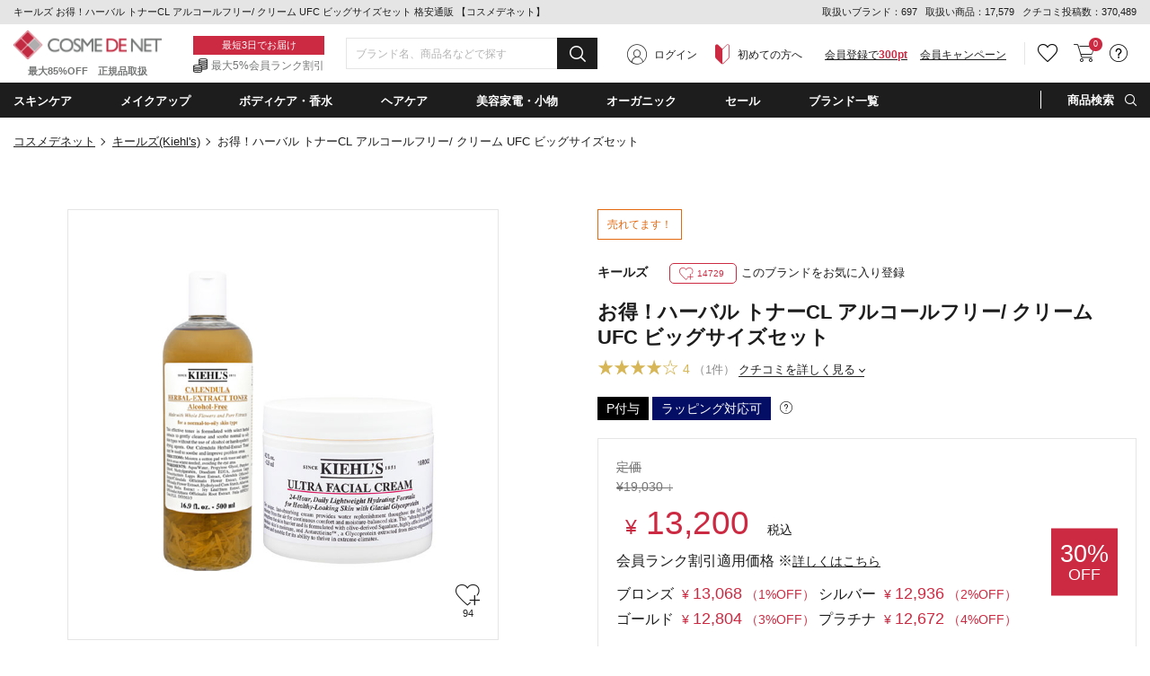

--- FILE ---
content_type: text/html;charset=UTF-8
request_url: https://www.cosme-de.net/pd/products/1100054
body_size: 47542
content:
<!DOCTYPE html>
<html>
<head>
<meta charset="UTF-8">
<meta name="format-detection" content="telephone=no">
<meta name="google-site-verification" content="cSC6aH0cZRzqhGxkjkrqC9txtr4_v0eK2wQdZut7UK4" />
<meta name="msvalidate.01" content="A2F6B6FA1425F56FCD1B16392F815FAE" />
<meta name="csrf-token" content="E3CDCD203C625D9A2334C21F9791BDD069398773" />
<meta name="theme-color" content="#1d1d1d" > 
<meta http-equiv="X-UA-Compatible" content="IE=edge"/>
<link rel="shortcut icon" href="https://image2.cosme-de.net/favicon.ico" />
<link rel="apple-touch-icon" href="https://image2.cosme-de.net/assets/pcv2/images/share/apple-touch-icon_180.png" />
<link rel="mask-icon" href="https://image2.cosme-de.net/favicon.svg" />
<link rel="search" type="application/opensearchdescription+xml" href="/opensearch.xml" title="コスメデネット"  />
<link rel="preload" as="font" href="https://image2.cosme-de.net/assets/pcv2/css/fonts/icomoon.ttf?jd9z1i"  crossorigin >
<link rel="stylesheet" media="all" type="text/css" href="https://image2.cosme-de.net/assets/pcv2/css/reset.min.css">
<link rel="stylesheet" media="all" type="text/css" href="https://image2.cosme-de.net/assets/pcv2/css/style.min.css">
<link rel="stylesheet" media="all" type="text/css" href="https://image2.cosme-de.net/assets/pcv2/css/jost.min.css">
<link rel="stylesheet" media="all" type="text/css" href="https://image2.cosme-de.net/assets/pcv2/css/base.min.css?1226">
<link rel="stylesheet" media="all" type="text/css" href="https://image2.cosme-de.net/assets/pcv2/css/pc_cosmedenet.min.css">
<link rel="stylesheet" media="all" type="text/css" href="https://image2.cosme-de.net/assets/pcv2/css/slick.min.css">
<link rel="stylesheet" media="all" type="text/css" href="https://image2.cosme-de.net/assets/pcv2/css/slick-theme.min.css">
<link rel="stylesheet" media="all" type="text/css" href="https://image2.cosme-de.net/zendesk/zendesk.css"> 
<style>
.header .mid_area .fix_area .min_width .text_area .text_02{padding:3px 0 1px;padding-left:20px;color:#747575;font-size:12px;font-size:1.2rem;background:url(https://image2.cosme-de.net/assets/pcv2/images/base/icon_01.png) no-repeat left center}
.star.star_00h{background:url(https://image2.cosme-de.net/assets/pcv2/images/base/review_star_00h.png) no-repeat left top}.star.star_01{background:url(https://image2.cosme-de.net/assets/pcv2/images/base/review_star_01.png) no-repeat left top}.star.star_01h{background:url(https://image2.cosme-de.net/assets/pcv2/images/base/review_star_01h.png) no-repeat left top}.star.star_02{background:url(https://image2.cosme-de.net/assets/pcv2/images/base/review_star_02.png) no-repeat left top}.star.star_02h{background:url(https://image2.cosme-de.net/assets/pcv2/images/base/review_star_02h.png) no-repeat left top}.star.star_03{background:url(https://image2.cosme-de.net/assets/pcv2/images/base/review_star_03.png) no-repeat left top}.star.star_03h{background:url(https://image2.cosme-de.net/assets/pcv2/images/base/review_star_03h.png) no-repeat left top}.star.star_04{background:url(https://image2.cosme-de.net/assets/pcv2/images/base/review_star_04.png) no-repeat left top}.star.star_04h{background:url(https://image2.cosme-de.net/assets/pcv2/images/base/review_star_04h.png) no-repeat left top}.star.star_05{background:url(https://image2.cosme-de.net/assets/pcv2/images/base/review_star_05.png) no-repeat left top}
</style>
<script type="application/ld+json">
{
  "@context": "http://schema.org",
  "@type": "WebSite",
  "url": "https://www.cosme-de.net/",
  "potentialAction": {
    "@type": "SearchAction",
    "target": "https://www.cosme-de.net/search/keyword?keyword={search_term}",
    "query-input": "required name=search_term"
  }
}
</script>


<script>
window.dataLayer = window.dataLayer || [];
</script>

<script>

  var login_user_detail = {
    is_login: false
  };

</script>

    <script>
      dataLayer.push({
         'member_id': ''
      });
    </script>
  
  <!-- Google Tag Manager -->
  <script>(function(w,d,s,l,i){w[l]=w[l]||[];w[l].push({'gtm.start':
  new Date().getTime(),event:'gtm.js'});var f=d.getElementsByTagName(s)[0],
  j=d.createElement(s),dl=l!='dataLayer'?'&l='+l:'';j.async=true;j.src=
  'https://www.googletagmanager.com/gtm.js?id='+i+dl;f.parentNode.insertBefore(j,f);
  })(window,document,'script','dataLayer','GTM-8BJK');</script>
  <!-- End Google Tag Manager -->

<link rel="stylesheet" media="all" type="text/css" href="https://image2.cosme-de.net/assets/pcv2/css/colorbox.min.css">
<link rel="stylesheet" media="all" type="text/css" href="https://image2.cosme-de.net/assets/pcv2/css/item_detail.min.css?20231016">
<style>
.itemPage .box .item_list_01 .item .rank_icon.rank_icon_01::before,.itemPage .box .item_list_01 .item .rank_icon.rank_icon_02::before,.itemPage .box .item_list_01 .item .rank_icon.rank_icon_03::before{position:absolute;top:5px;left:50%;width:13px;height:11px;background:url(https://image2.cosme-de.net/assets/pcv2/images/home/rank_icon_img.png) no-repeat;background-size:100%;-webkit-transform:translateX(-50%);-ms-transform:translateX(-50%);transform:translateX(-50%);content:''}.itemPage .item_content .l_area .item_img_area .thumbnail_area .other_picture.thumbnail_img:hover .img{border:2px solid #e9cfe9}.item_price-memberrank_currency{font-size:14px;color:#cc2a42;font-weight:500;margin-left:5px}.item_price-memberrank_price{font-size:18px;color:#cc2a42;font-weight:500}.item_price-memberrank_rate{font-size:14px;color:#cc2a42}.item_price-memberrank_title{font-size:16px;margin-bottom:10px}.item_price-memberrank_title-more{font-size:14px;text-decoration:underline}.item_price-memberrank_body{font-size:16px;width:480px}.hidden{visibility: hidden!important;display:none!important;}
</style>
<meta name="keywords" content="キールズ,Kiehl's,お得！ハーバル トナーCL アルコールフリー/ クリーム UFC ビッグサイズセット,こすめでねっと,通販,化粧品,ランキング,クチコミ,海外コスメ,格安" />
<meta name="description" content="キールズ（Kiehl's）お得！ハーバル トナーCL アルコールフリー/ クリーム UFC ビッグサイズセット を送料無料でお届け！ブランド化粧品が最大85％オフの格安通販コスメデネット。" />
<link rel="canonical" href="https://www.cosme-de.net/pd/products/1100054" />

<meta property="og:title" content="キールズ お得！ハーバル トナーCL アルコールフリー/ クリーム UFC ビッグサイズセット  格安通販 【コスメデネット】" />
<meta property="og:image" content="https://image2.cosme-de.net/html/images/3100054.jpg" />
<meta property="og:url" content="https://www.cosme-de.net/pd/products/1100054" />
<meta property="og:site_name" content="コスメデネット" />
<meta property="og:description" content="キールズ（Kiehl's）お得！ハーバル トナーCL アルコールフリー/ クリーム UFC ビッグサイズセット を送料無料でお届け！ブランド化粧品が最大85％オフの格安通販コスメデネット。" />
<meta property="og:type" content="article" />
<meta property="fb:app_id" content="1554792414754173" />
<meta name="twitter:card" content="summary" />
<meta name="twitter:site" content="@cosmedenet" />
<meta name="twitter:title" content="キールズ お得！ハーバル トナーCL アルコールフリー/ クリーム UFC ビッグサイズセット  格安通販 【コスメデネット】" />
<meta name="twitter:description" content="キールズ（Kiehl's）お得！ハーバル トナーCL アルコールフリー/ クリーム UFC ビッグサイズセット を送料無料でお届け！ブランド化粧品が最大85％オフの格安通販コスメデネット。" />
<meta name="twitter:image" content="https://image2.cosme-de.net/html/images/3100054.jpg" />

<title>キールズ お得！ハーバル トナーCL アルコールフリー/ クリーム UFC ビッグサイズセット  格安通販 【コスメデネット】</title>
</head>
<body  class="logout"   >


    <!-- Google Tag Manager (noscript) -->
    <noscript><iframe src="https://www.googletagmanager.com/ns.html?id=GTM-8BJK"
    height="0" width="0" style="display:none;visibility:hidden"></iframe></noscript>
    <!-- End Google Tag Manager (noscript) -->
  
<header class="header">



<div class="top_area">
  <div class="min_width">
    
    <p class="h1_text">キールズ お得！ハーバル トナーCL アルコールフリー/ クリーム UFC ビッグサイズセット  格安通販 【コスメデネット】</p>
    
    <div class="text" style="line-height:1.8;">
      <span>取扱いブランド：697</span>
      <span>取扱い商品：17,579</span>
      <span>クチコミ投稿数：370,489</span>
    </div>
  </div>
</div>


<div class="mid_area">
  <div class="fix_area" id="header_fixed">
    <div class="min_width">
      
      
      <p class="logo"><a href="/"><img loading="lazy" width="165" height="32" src="https://image2.cosme-de.net/assets/pcv2/images/base/header_logo.png" alt="COSME DE NET" ></a><span>最大85%OFF　正規品取扱</span></p>
      
      <div class="text_area"><p class="text_01">最短3日でお届け</p><p class="text_02">最大5%会員ランク割引</p></div>
      
      <div class="search_form" style="width:280px" >
        <form id="frmHeaderMidKeyword" name="frmHeaderMidKeyword"  action="/search/keyword" method="get" onsubmit="if(this.keyword.value==''){alert('キーワード（ブランド名・商品名・シリーズなど）を入力してください。'); return false;}">
          
            <script src="https://image2.cosme-de.net/assets/pcv2/script/jquery-1.11.3.min.js"></script>
            <script src="https://unpkg.com/@trevoreyre/autocomplete-js"></script>
            <script src="https://image2.cosme-de.net/assets/pcv2/script/pc_full_text_search_suggest.js"></script>
            <link rel="stylesheet" href="https://unpkg.com/@trevoreyre/autocomplete-js/dist/style.css"/>
            <link rel="stylesheet" type="text/css" href="https://image2.cosme-de.net/assets/pcv2/css/suggest.css">

            <div id="autocomplete" class="autocomplete" style="display: inline-block; width: 100%;">
                <input type="search" id="inputSearch" name="keyword" class="autocomplete-input" autocomplete="off" placeholder="ブランド名、商品名などで探す">
                <ul class="autocomplete-result-list"></ul>
            </div>
            <script>
              APPEC.module.searchSuggest.InitialSite = 'CDN';
              APPEC.module.searchSuggest.InitialElement = '#autocomplete';
              APPEC.module.searchSuggest.SuggestSearchPCUrl = 'https://www.cosme-de.net/search/suggest/';
              APPEC.module.searchSuggest.SearchKeywordUrl = 'https://www.cosme-de.net/search/keyword?keyword=';
              APPEC.module.searchSuggest.SearchBrandUrl = 'https://www.cosme-de.net/pd/brand/';
              APPEC.module.searchSuggest.SearchCategoryUrl = 'https://www.cosme-de.net/';
              APPEC.module.searchSuggest.ItemDetailUrl = 'https://www.cosme-de.net/pd/products/';

              APPEC.module.searchSuggest.Initialize();
            </script>
          
          <button type="submit" id="btnHeaderMidAreaSearch" ><span aria-hidden="true" class="icon_font icon-icon_02"></span></button>
        </form>
      </div>
      
      
  <div class="member_area"><div class="btn login_btn"><span aria-hidden="true" class="icon_font icon-icon_07"></span><a href="/login/">ログイン</a></div><div class="btn beginner_btn"><span aria-hidden="true" class="icon_font icon-icon_08"></span><a href="/guide/new_customers">初めての方へ</a></div><div class="btn register_btn"><a href="/mem/regist_form?ctl=mem_regist_rules">会員登録で<span>300pt</span></a></div><div class="btn" style="margin-left:1em"  ><a href="/campaign/" style="text-decoration: underline" >会員キャンペーン</a></div></div>

<div class="btn_area">
  
  
  <div class="btn favorite h_menu_trigger">
    <div class="icon"><a href="https://www.cosme-de.net/login/" style="text-decoration:none" ><span aria-hidden="true" class="icon_font icon-icon_04"></span></a></div>
  </div>
  
  
  <div class="btn cart">
    <a href="/cart/main"><span aria-hidden="true" class="icon_font icon-icon_05"></span></a>
    <span class="badge js-header_cartarea_count">0</span>
  </div>
  
  <div class="btn support h_menu_trigger" >
    <div class="icon"><span aria-hidden="true" class="icon_font icon-icon_06"></span></div>
    <div class="h_menu_box">
      <div class="inner">
        <p class="ttl">お客様サポート</p>
        <ul class="list_01 common_list_01">
          <li><a href="/faq">よくある質問</a></li>
          <li><a href="/guide/order">ご注文・お支払い</a></li>
          <li><a href="/guide/return">キャンセル・返品交換</a></li>
          <li><a href="/faq_list?cate=2">送料・お届け</a></li>
          <li><a href="/guide">お買い物ガイド</a></li>
          <li><a href="/guide/new_customers">はじめての方へ</a></li>
        </ul>
      </div>
    </div>
  </div>
</div>

    </div>
  </div>
</div>

<div class="bottom_area">
<div class="min_width">
<ul class="navi_list">


<li class="navi navi_01 navi_trigger"><span class="navi_name" ondblclick="location.href='/skincare/'" >スキンケア</span>
  <div class="cat_menu navi_menu_box" >
    <div class="inner">
      <p class="ttl_01" style="padding-left:5px;"><span aria-hidden="true" class="icon_font icon-icon_10"  ></span><a style="font-weight:700;font-size:14px;" href="/skincare/">スキンケア・基礎化粧品(4916)</a></p>
      <div class="flex_wrap">
        <div class="l_area">
          <div class="block"><p class="ttl_02"><a href="/skincare/01">洗顔料・クレンジング（794）</a></p><ul><li><a href="/skincare/0001">洗顔石鹸（石けん）（19）</a></li><li><a href="/skincare/0002">洗顔フォーム（202）</a></li><li><a href="/skincare/0003">オイルクレンジング（82）</a></li><li><a href="/skincare/0004">ミルククレンジング（128）</a></li><li><a href="/skincare/0005">クレンジングクリーム（77）</a></li><li><a href="/skincare/0006">クレンジングジェル（76）</a></li><li><a href="/skincare/0007">ポイントメイク落とし・メイクリムーバー（37）</a></li><li><a href="/skincare/0008">その他洗顔料・クレンジング（139）</a></li><li><a href="/skincare/0083">クレンジングウォーター（74）</a></li></ul></div><div class="block"><p class="ttl_02"><a href="/skincare/02">ベーシックケア（3028）</a></p><ul><li><a href="/skincare/0009">化粧水・ローション（622）</a></li><li><a href="/skincare/0010">美容液（816）</a></li><li><a href="/skincare/0011">乳液・ミルク（159）</a></li><li><a href="/skincare/0012">フェイスクリーム・ジェル・乳液・ミルク（1184）</a></li><li><a href="/skincare/0013">フェイスオイル・バーム（187）</a></li><li><a href="/skincare/0015">スキンケアその他（122）</a></li><li><a href="/skincare/0082">ブースター・導入液（38）</a></li></ul></div><div class="block"><p class="ttl_02"><a href="/skincare/03">パック・フェイスマスク（442）</a></p><ul><li><a href="/skincare/0017">スクラブ洗顔/ピーリング（127）</a></li><li><a href="/skincare/0018">シートマスク・パック（317）</a></li><li><a href="/skincare/0090">マッサージクリーム（4）</a></li></ul></div><div class="block"><p class="ttl_02"><a href="/skincare/04">目元・口元エイジングケア（551）</a></p><ul><li><a href="/skincare/0019">アイクリーム・目元美容液（349）</a></li><li><a href="/skincare/0020">眉毛美容液（1）</a></li><li><a href="/skincare/0021">まつげ美容液（23）</a></li><li><a href="/skincare/0022">リップケア・リップクリーム（180）</a></li></ul></div><div class="block"><p class="ttl_02"><a href="/skincare/23">日焼け対策・サンケア（249）</a></p><ul><li><a href="/skincare/0014">日焼け止め・UVケア（249）</a></li></ul></div>
        </div>
        <div class="r_area"> <p class="ttl_02">お悩みから探す</p><ul class="trouble"> <li><a href="/skincare/?effect=02">美白・シミ</a></li><li><a href="/skincare/?effect=03">くすみ</a></li><li><a href="/skincare/?effect=04">毛穴ケア</a></li><li><a href="/skincare/?effect=05">アクネケア</a></li><li><a href="/skincare/?effect=07">低刺激・敏感肌</a></li><li><a href="/skincare/?effect=08">アンチエイジング</a></li><li><a href="/skincare/?effect=09">ハリ・弾力</a></li><li><a href="/skincare/?effect=70">しわ・リンクルケア</a></li><li><a href="/skincare/?effect=17">目元のクマ</a></li></ul> </div>
      </div>
    </div>
  </div>
</li>

<li class="navi navi_02 navi_trigger" ><span class="navi_name" ondblclick="location.href='/makeup/'" >メイクアップ</span>
  <div class="cat_menu navi_menu_box" >
    <div class="inner">
      <p class="ttl_01" style="padding-left:5px;"><span aria-hidden="true" class="icon_font icon-icon_11"  ></span><a style="font-weight:700;font-size:14px;" href="/makeup/">メイクアップ(3242)</a></p>
      <div class="flex_wrap">
        <div class="l_area">
          <div class="block"><p class="ttl_02"><a href="/makeup/18">ベースメイク（534）</a></p><ul><li><a href="/makeup/0034">化粧下地/BB/CCクリーム（280）</a></li><li><a href="/makeup/0039">コンシーラー（145）</a></li><li><a href="/makeup/0071">ハイライター（109）</a></li></ul></div><div class="block"><p class="ttl_02"><a href="/makeup/19">口紅・グロス・リップライナー（723）</a></p><ul><li><a href="/makeup/0047">口紅・リップスティック（514）</a></li><li><a href="/makeup/0048">リップグロス（175）</a></li><li><a href="/makeup/0049">リップライナー（34）</a></li></ul></div><div class="block"><p class="ttl_02"><a href="/makeup/20">メイク道具・化粧小物（158）</a></p><ul><li><a href="/makeup/0051">メイクブラシ（64）</a></li><li><a href="/makeup/0088">鏡・ミラー（2）</a></li><li><a href="/makeup/0091">ビューラー（2）</a></li><li><a href="/makeup/0092">その他化粧小物（93）</a></li></ul></div><div class="block"><p class="ttl_02"><a href="/makeup/22">アイメイク・アイシャドウ（724）</a></p><ul><li><a href="/makeup/0042">アイブロウ・眉マスカラ（210）</a></li><li><a href="/makeup/0043">ペンシルアイライナー（80）</a></li><li><a href="/makeup/0046">パウダーアイシャドウ（329）</a></li><li><a href="/makeup/0058">ジェル・クリームアイシャドウ（30）</a></li><li><a href="/makeup/0059">その他アイシャドウ（11）</a></li><li><a href="/makeup/0060">リキッドアイライナー（50）</a></li><li><a href="/makeup/0061">ジェルアイライナー（12）</a></li><li><a href="/makeup/0062">その他アイライナー（6）</a></li></ul></div><div class="block"><p class="ttl_02"><a href="/makeup/26">ファンデーション・パウダー（932）</a></p><ul><li><a href="/makeup/0035">パウダーファンデーション（96）</a></li><li><a href="/makeup/0036">リキッドファンデーション（485）</a></li><li><a href="/makeup/0037">クリーム・エマルジョンファンデ（29）</a></li><li><a href="/makeup/0038">その他ファンデーション（30）</a></li><li><a href="/makeup/0040">フェイスパウダー・ルースパウダー（149）</a></li><li><a href="/makeup/0041">プレストパウダー・フェイスカラー（105）</a></li><li><a href="/makeup/0119">スティックファンデーション（10）</a></li><li><a href="/makeup/0124">クッションファンデーション（36）</a></li></ul></div><div class="block"><p class="ttl_02"><a href="/makeup/27">マスカラ（178）</a></p><ul><li><a href="/makeup/0044">マスカラ（169）</a></li><li><a href="/makeup/0045">マスカラ下地（9）</a></li></ul></div><div class="block"><p class="ttl_02"><a href="/makeup/28">チーク（頬紅）（191）</a></p><ul><li><a href="/makeup/0050">パウダーチーク（161）</a></li><li><a href="/makeup/0056">ジェル・クリームチーク（29）</a></li><li><a href="/makeup/0057">リキッド他チーク（1）</a></li></ul></div>
        </div>
        <div class="r_area"> <p class="ttl_02">お悩みから探す</p><ul class="trouble"> <li><a href="/makeup/?effect=20">カバー力</a></li><li><a href="/makeup/?effect=21">くずれにくい</a></li><li><a href="/makeup/?effect=15">UVカット</a></li><li><a href="/makeup/?effect=19">ナチュラル仕上がり</a></li><li><a href="/makeup/?effect=48">パール・ラメ</a></li><li><a href="/makeup/?effect=59">透明感・薄づき</a></li><li><a href="/makeup/?effect=24">ボリュームアップ</a></li><li><a href="/makeup/?effect=25">ウォータープルーフ</a></li><li><a href="/makeup/?effect=54">お湯で落ちる（メイク）</a></li></ul> </div>
      </div>
    </div>
  </div>
</li>

<li class="navi navi_03 navi_trigger"><span class="navi_name" ondblclick="location.href='/bodycare/'" >ボディケア・香水</span>
  <div class="cat_menu navi_menu_box"  >
    <div class="inner">
      <p class="ttl_01" style="padding-left:5px;"><span aria-hidden="true" class="icon_font icon-icon_12"  ></span><a style="font-weight:700;font-size:14px;" href="/bodycare/">ボディケア・香水(6177)</a></p>
      <div class="flex_wrap">
        <div class="l_area">
          <div class="block"><p class="ttl_02"><a href="/bodycare/05">ボディケア（1285）</a></p><ul><li><a href="/bodycare/0023">ボディソープ・ボディシャンプー（275）</a></li><li><a href="/bodycare/0025">ボディオイル（211）</a></li><li><a href="/bodycare/0026">ボディクリーム（220）</a></li><li><a href="/bodycare/0027">ボディローション・ミルク（292）</a></li><li><a href="/bodycare/0028">ボディジェル（27）</a></li><li><a href="/bodycare/0029">ボディスクラブ（92）</a></li><li><a href="/bodycare/0033">その他ボディケア（43）</a></li><li><a href="/bodycare/0089">ボディ用石鹸（石けん）（134）</a></li><li><a href="/bodycare/0120">ボディバター（11）</a></li></ul></div><div class="block"><p class="ttl_02"><a href="/bodycare/07">香水・フレグランス（2853）</a></p><ul><li><a href="/bodycare/0052">女性用香水（レディースフレグランス）（1530）</a></li><li><a href="/bodycare/0053">男性用香水（メンズフレグランス）（813）</a></li><li><a href="/bodycare/0085">エッセンシャルオイル(精油)（25）</a></li><li><a href="/bodycare/0093">アロマ・キャンドル（279）</a></li><li><a href="/bodycare/0094">ルームフレグランス（206）</a></li><li><a href="/bodycare/0095">リラクゼーション（10）</a></li></ul></div><div class="block"><p class="ttl_02"><a href="/bodycare/10">サプリメント・健康食品（60）</a></p><ul><li><a href="/bodycare/0066">ダイエットサプリメント（2）</a></li><li><a href="/bodycare/0096">ヘルスケアその他（47）</a></li><li><a href="/bodycare/0097">美容・健康サプリメント・食品（11）</a></li></ul></div><div class="block"><p class="ttl_02"><a href="/bodycare/11">エチケット（249）</a></p><ul><li><a href="/bodycare/0070">デオドラント・制汗剤（129）</a></li><li><a href="/bodycare/0073">脱毛・ムダ毛処理（1）</a></li><li><a href="/bodycare/0080">歯磨き・オーラルケア（87）</a></li><li><a href="/bodycare/0098">洗濯用洗剤・柔軟剤（32）</a></li></ul></div><div class="block"><p class="ttl_02"><a href="/bodycare/15">ネイル・ネイルケア（1205）</a></p><ul><li><a href="/bodycare/0078">マニキュア・ネイルカラー（1130）</a></li><li><a href="/bodycare/0079">ネイルオイル・クリームなどケア用品（75）</a></li></ul></div><div class="block"><p class="ttl_02"><a href="/bodycare/21">スペシャルボディケア・パーツ（505）</a></p><ul><li><a href="/bodycare/0030">バストアップ・ネックケア（36）</a></li><li><a href="/bodycare/0031">レッグ・フットケア（22）</a></li><li><a href="/bodycare/0032">ハンドクリーム・ケア（447）</a></li></ul></div><div class="block"><p class="ttl_02"><a href="/bodycare/33">入浴剤・バスオイル（120）</a></p><ul><li><a href="/bodycare/0024">入浴剤・バスオイル（93）</a></li><li><a href="/bodycare/0121">バスソルト（20）</a></li><li><a href="/bodycare/0122">バブルバス（7）</a></li></ul></div>
        </div>
        <div class="r_area"> <p class="ttl_02">お悩みから探す</p><ul class="trouble"> <li><a href="/bodycare/?effect=36">デオドラント</a></li><li><a href="/bodycare/?effect=34">スリミング</a></li><li><a href="/bodycare/?effect=35">リラックス</a></li><li><a href="/bodycare/?effect=38">代謝アップ</a></li><li><a href="/bodycare/?effect=45">脂肪燃焼</a></li><li><a href="/bodycare/?effect=98">デトックス</a></li><li><a href="/bodycare/?effect=51">角質ケア</a></li><li><a href="/bodycare/?effect=39">バストアップ</a></li></ul> </div>
      </div>
    </div>
  </div>
</li>

<li class="navi navi_04 navi_trigger"><span class="navi_name" ondblclick="location.href='/haircare/'"  >ヘアケア</span>
  <div class="cat_menu navi_menu_box" >
    <div class="inner">
      <p class="ttl_01" style="padding-left:5px;"><span aria-hidden="true" class="icon_font icon-icon_13"  ></span><a style="font-weight:700;font-size:14px;" href="/haircare/">ヘアケア(3053)</a></p>
      <div class="flex_wrap">
        <div class="l_area">
          <div class="block"><p class="ttl_02"><a href="/haircare/14">ヘアスタイリング （481）</a></p><ul><li><a href="/haircare/0086">ヘアスタイリング（434）</a></li><li><a href="/haircare/0099">ヘアブラシ（47）</a></li></ul></div><div class="block"><p class="ttl_02"><a href="/haircare/24">シャンプー・コンディショナー（1528）</a></p><ul><li><a href="/haircare/0075">シャンプー（979）</a></li><li><a href="/haircare/0076">コンディショナー（599）</a></li></ul></div><div class="block"><p class="ttl_02"><a href="/haircare/25">スペシャルヘアケア（1092）</a></p><ul><li><a href="/haircare/0077">その他ヘアケア（オイル・ウォーター）（451）</a></li><li><a href="/haircare/0084">ヘアトリートメント（630）</a></li><li><a href="/haircare/0087">スカルプケア（頭皮ケア）（12）</a></li></ul></div>
        </div>
        <div class="r_area"> <p class="ttl_02">お悩みから探す</p><ul class="trouble"> <li><a href="/haircare/?effect=85">まとまりやすい</a></li><li><a href="/haircare/?effect=31">トリートメント効果</a></li><li><a href="/haircare/?effect=52">さらさら</a></li><li><a href="/haircare/?effect=53">しっとり</a></li><li><a href="/haircare/?effect=56">ふけ・かゆみ（地肌）対策</a></li><li><a href="/haircare/?effect=57">抜け毛対策</a></li><li><a href="/haircare/?effect=60">香りがよい</a></li><li><a href="/haircare/?effect=81">洗い流し不要</a></li></ul> </div>
      </div>
    </div>
  </div>
</li>

<li class="navi navi_07 navi_trigger"><span class="navi_name" ondblclick="location.href='/beautyaccessories/'" >美容家電・小物</span>
  <div class="cat_menu navi_menu_box" >
    <div class="inner">
      <p class="ttl_01" style="padding-left:5px;"><span aria-hidden="true" class="icon_font icon-4"  ></span><a style="font-weight:700;font-size:14px;" href="/beautyaccessories/">美容家電・小物(219)</a></p>
      <div class="flex_wrap">
        <div class="l_area">
          <div class="block"><p class="ttl_02"><a href="/beautyaccessories/29">美容家電（78）</a></p><ul><li><a href="/beautyaccessories/0101">ドライヤー（31）</a></li><li><a href="/beautyaccessories/0102">バリカン（10）</a></li><li><a href="/beautyaccessories/0103">美顔器（19）</a></li><li><a href="/beautyaccessories/0104">脱毛器（3）</a></li><li><a href="/beautyaccessories/0105">その他美容家電（15）</a></li></ul></div><div class="block"><p class="ttl_02"><a href="/beautyaccessories/30">美容小物（63）</a></p><ul><li><a href="/beautyaccessories/0106">タオル（25）</a></li><li><a href="/beautyaccessories/0110">その他美容小物（38）</a></li></ul></div><div class="block"><p class="ttl_02"><a href="/beautyaccessories/31">ギフト（2）</a></p><ul><li><a href="/beautyaccessories/0113">ペット（2）</a></li></ul></div><div class="block"><p class="ttl_02"><a href="/beautyaccessories/32">雑貨（76）</a></p><ul><li><a href="/beautyaccessories/0118">おもちゃ（76）</a></li></ul></div>
        </div>
        
      </div>
    </div>
  </div>
</li>
<li class="navi navi_05 navi_trigger"><span class="navi_name" ondblclick="location.href='/organiccosmetics/'" >オーガニック</span>  <div class="cat_menu navi_menu_box" style="max-height:390px;overflow-y:auto" >    <div class="inner">      <div class="l_area">        <p class="ttl_01" style="padding-left:5px;"><span aria-hidden="true" class="icon_font icon-icon_14"  ></span><a style="font-weight:700;font-size:14px;" href="/organiccosmetics/">ナチュラル・オーガニック(1493)</a></p>        <div class="flex_wrap">          <div class="block">          <p class="ttl_02">スキンケア・日焼け対策</p>          <ul>          <li><a href="/organiccosmetics/01">洗顔料・クレンジング（157）</a></li>          <li><a href="/organiccosmetics/02">ベーシックケア（524）</a></li>          <li><a href="/organiccosmetics/03">パック・フェイスマスク（73）</a></li>          <li><a href="/organiccosmetics/23">日焼け対策・サンケア（13）</a></li>          <li><a href="/organiccosmetics/04">目元・口元エイジングケア（106）</a></li>          </ul>          </div>          <div class="block">          <p class="ttl_02">メイクアップ</p>          <ul>          <li><a href="/organiccosmetics/22">アイメイク・アイシャドウ（15）</a></li>          <li><a href="/organiccosmetics/19">口紅・グロス・リップライナー（13）</a></li>          <li><a href="/organiccosmetics/20">メイク道具・化粧小物（0）</a></li>          </ul>          </div>          <div class="block">          <p class="ttl_02">ボディ・ネイルケア</p>          <ul>          <li><a href="/organiccosmetics/05">ボディケア（222）</a></li>          <li><a href="/organiccosmetics/21">スペシャルボディケア・パーツ（82）</a></li>          <li><a href="/organiccosmetics/15">ネイル・ネイルケア（5）</a></li>          <li><a href="/organiccosmetics/07">香水・フレグランス（39）</a></li>          </ul>          </div>          <div class="block">          <p class="ttl_02">ヘアケア</p>          <ul>          <li><a href="/organiccosmetics/24">シャンプー・コンディショナー（189）</a></li>          <li><a href="/organiccosmetics/25">スペシャルヘアケア（81）</a></li>          <li><a href="/organiccosmetics/14">ヘアスタイリング（33）</a></li>          </ul>          </div>          <div class="block">          <p class="ttl_02">その他</p>          <ul>          <li><a href="/organiccosmetics/10">サプリメント・健康食品（1）</a></li>          <li><a href="/organiccosmetics/11">エチケット（32）</a></li>          </ul>          </div>          <div class="block">          <div class="link"><a href="/organiccosmetics/brand">オーガニックコスメブランド一覧</a></div>          <div class="link"><a href="/organiccosmetics/certify">オーガニック認定について</a></div>          </div>        </div>      </div>      <div class="r_area">        <p class="ttl_01">ナチュラル・オーガニックの人気商品</p>        <ul class="featured ">                <li>        <a href="/pd/products/WD00049?product_no=WD00049">        <figure class="img"><img loading="lazy" src="https://image2.cosme-de.net/html/images/WD00049_S.jpg" alt="" width="68" height="68" ></figure>        <p>歯みがき（ソルト） 75ml </p>        </a>        </li>                <li>        <a href="/pd/products/1105843?product_no=3105843">        <figure class="img"><img loading="lazy" src="https://image2.cosme-de.net/html/images/3105843_S.jpg" alt="" width="68" height="68" ></figure>        <p>ビオオイル アルガンオイル(リニューアルパッケージ) 50ml/1.6fl.oz. </p>        </a>        </li>                <li>        <a href="/pd/products/1104367?product_no=3104367">        <figure class="img"><img loading="lazy" src="https://image2.cosme-de.net/html/images/3104367_S.jpg" alt="" width="68" height="68" ></figure>        <p>シトラス　ハンドクリームＮ 40ml </p>        </a>        </li>                <li>        <a href="/pd/products/NYR0200?product_no=NYR0200">        <figure class="img"><img loading="lazy" src="https://image2.cosme-de.net/html/images/NYR0200_S.jpg?001" alt="" width="68" height="68" ></figure>        <p>フランキンセンスウォーター 200ml </p>        </a>        </li>                <li>        <a href="/pd/products/AVE0231?product_no=AVE0231">        <figure class="img"><img loading="lazy" src="https://image2.cosme-de.net/html/images/AVE0231_S.jpg" alt="" width="68" height="68" ></figure>        <p>ミニ パドル ブラシ </p>        </a>        </li>                <li>        <a href="/pd/products/MA00108?product_no=3103503">        <figure class="img"><img loading="lazy" src="https://image2.cosme-de.net/html/images/3103503_S.jpg" alt="" width="68" height="68" ></figure>        <p>プロテクトクリーム（プロポリス） 50ml お得な2個セット</p>        </a>        </li>                </ul>      </div>    </div>  </div></li> 
<li class="navi navi_06 sale navi_trigger"><span class="navi_name" style="color:#fff" ondblclick="location.href='/sale/'" >セール</span> <div class="sale_menu navi_menu_box"> <div class="inner"> <p class="ttl"><span class="icon_font icon-icon_16"></span>セール</p><ul class="list_01 common_list_01"> <li><a href="/sale/">すべてのセール商品</a></li><li><a href="/topics/pricedown">プライスダウン</a></li><li><a href="/sale/halfprice">ALL半額以下</a></li><li><a href="/sale/timesale">タイムセール</a></li><li><a href="/sale/outlet">ワケありアウトレット</a></li></ul> </div></div></li>
<li class="navi navi_07 navi_trigger"><span class="navi_name" ondblclick="location.href='/brands/';" >ブランド一覧</span>  <div class="bland_menu navi_menu_box">    <div class="inner">      <div class="link_area">                        <div class="block">        <p class="ttl">新商品追加ブランド</p>        <ul class="common_list_01">                    <li><a href="/pd/brand/gucci">グッチ <span style="color:#cc2a42">1/20 UP</span></a></li>                    <li><a href="/pd/brand/aveda">アヴェダ <span style="color:#cc2a42">1/20 UP</span></a></li>                    <li><a href="/pd/brand/charlotte-tilbury">シャーロット・ティルブリー <span style="color:#cc2a42">1/20 UP</span></a></li>                    <li><a href="/pd/brand/givenchy">ジバンシィ <span style="color:#cc2a42">1/20 UP</span></a></li>                  </ul>        </div>                        <div class="block header_bottom_recommendation" id="headerBottomRecommendation" >          <p class="ttl">あなたにおすすめ</p>          <ul class="common_list_01"></ul>        </div>      </div>                  <div class="bnr_area">                <div class="bnr">        <a href="/pd/brand/sk-ii">          <img loading="lazy" src="https://image2.cosme-de.net/html/brand_banner/brandbnr_sk2_760x280.png" alt="" width="225" height="83" />        </a>        </div>                <div class="bnr">        <a href="/pd/brand/clarins">          <img loading="lazy" src="https://image2.cosme-de.net/html/brand_banner/brandbnr_cla_760x280.png" alt="" width="225" height="83" />        </a>        </div>                <div class="bnr">        <a href="/pd/brand/clinique">          <img loading="lazy" src="https://image2.cosme-de.net/html/brand_banner/brandbnr_cli_760x280.png" alt="" width="225" height="83" />        </a>        </div>                <div class="bnr">        <a href="/pd/brand/perspirex">          <img loading="lazy" src="https://image2.cosme-de.net/html/brand_banner/brandbnr_pse_760x280.png" alt="" width="225" height="83" />        </a>        </div>              </div>                  <div class="bland_area">        <p class="ttl"><span aria-hidden="true" class="icon_font icon-icon_17"></span><a href="/brands/a" style="text-decoration: underline;">ブランド一覧</a></p>        <div class="bland_list">          <ul class="scroll_area">                    <li>            <span class="a_link" id="bland_alink_01">ア行</span>            <ul>                              <li>                <a href="/pd/brand/icr">                ICR <span>（1）</span>                 </a>              </li>                              <li>                <a href="/pd/brand/rmk">                RMK（アールエムケー） <span>（12）</span>                 </a>              </li>                              <li>                <a href="/pd/brand/rms-beauty">                RMSビューティー <span>（6）</span>                 </a>              </li>                              <li>                <a href="/pd/brand/artis-di-voce">                アーティスディヴォーチェ <span>（22）</span>                 </a>              </li>                              <li>                <a href="/pd/brand/artistic-co">                アーティスティックアンドシーオー <span>（1）</span>                 </a>              </li>                              <li>                <a href="/pd/brand/erno-laszlo">                アーノラズロ <span>（2）</span>                 </a>              </li>                              <li>                <a href="/pd/brand/urbanskinrx">                アーバンスキンRx <span>（3）</span>                 </a>              </li>                              <li>                <a href="/pd/brand/urban-decay">                アーバンディケイ <span>（16）</span>                 </a>              </li>                              <li>                <a href="/pd/brand/eyeko">                アイコ <span>（10）</span>                 </a>              </li>                              <li>                <a href="/pd/brand/icegel">                アイスジェル <span>（185）</span>                 </a>              </li>                              <li>                <a href="/pd/brand/aivil">                アイビル <span>（4）</span>                 </a>              </li>                              <li>                <a href="/pd/brand/imlafloria">                アイムラフロリア <span>（8）</span>                 </a>              </li>                              <li>                <a href="/pd/brand/islandsoap-candleworks">                アイランドソープ＆キャンドルワークス <span>（10）</span>                 </a>              </li>                              <li>                <a href="/pd/brand/aveda">                アヴェダ <span>（86）</span>                 <span class="up">1/20 UP</span>                                </a>              </li>                              <li>                <a href="/pd/brand/augustinusbader">                アウグスティヌス バデール <span>（11）</span>                 </a>              </li>                              <li>                <a href="/pd/brand/agatha">                アガタ <span>（3）</span>                 </a>              </li>                              <li>                <a href="/pd/brand/acqua-dell-dlba">                アクア・デッレ・エルバ <span>（15）</span>                 </a>              </li>                              <li>                <a href="/pd/brand/acqua-di-parma">                アクアディパルマ <span>（73）</span>                 </a>              </li>                              <li>                <a href="/pd/brand/axxzia">                アクシージア <span>（5）</span>                 </a>              </li>                              <li>                <a href="/pd/brand/acseine">                アクセーヌ <span>（6）</span>                 </a>              </li>                              <li>                <a href="/pd/brand/loris-azzaro">                アザロ <span>（4）</span>                 </a>              </li>                              <li>                <a href="/pd/brand/astalift">                アスタリフト <span>（11）</span>                 </a>              </li>                              <li>                <a href="/pd/brand/acca-kappa">                アッカ カッパ <span>（48）</span>                 </a>              </li>                              <li>                <a href="/pd/brand/addiction">                アディクション <span>（23）</span>                 </a>              </li>                              <li>                <a href="/pd/brand/aderans">                アデランス <span>（3）</span>                 </a>              </li>                              <li>                <a href="/pd/brand/aderay">                アデレイ <span>（2）</span>                 </a>              </li>                              <li>                <a href="/pd/brand/atelier-cologne">                アトリエコロン <span>（11）</span>                 </a>              </li>                              <li>                <a href="/pd/brand/anna-sui">                アナスイ <span>（32）</span>                 </a>              </li>                              <li>                <a href="/pd/brand/anastasia-beverly-hills">                アナスタシアビバリーヒルズ <span>（93）</span>                 </a>              </li>                              <li>                <a href="/pd/brand/analoa">                アナロア <span>（8）</span>                 </a>              </li>                              <li>                <a href="/pd/brand/annick-goutal">                アニック グタール <span>（31）</span>                 </a>              </li>                              <li>                <a href="/pd/brand/anoaii">                アノアイ <span>（2）</span>                 </a>              </li>                              <li>                <a href="/pd/brand/abercrombie-fitch">                アバクロンビー&amp;フィッチ <span>（1）</span>                 </a>              </li>                              <li>                <a href="/pd/brand/ahava">                アハバ <span>（16）</span>                 </a>              </li>                              <li>                <a href="/pd/brand/avalon-organics">                アバロンオーガニクス <span>（10）</span>                 </a>              </li>                              <li>                <a href="/pd/brand/apivita">                アピヴィータ <span>（3）</span>                 </a>              </li>                              <li>                <a href="/pd/brand/absalon">                アブサロン <span>（13）</span>                 </a>              </li>                              <li>                <a href="/pd/brand/uptogloss">                アプトグロス <span>（2）</span>                 </a>              </li>                              <li>                <a href="/pd/brand/abracadabra">                アブラカダブラ <span>（4）</span>                 </a>              </li>                              <li>                <a href="/pd/brand/approach">                アプローチ <span>（2）</span>                 </a>              </li>                              <li>                <a href="/pd/brand/avene">                アベンヌ <span>（50）</span>                 </a>              </li>                              <li>                <a href="/pd/brand/apocos">                アポコス <span>（5）</span>                 </a>              </li>                              <li>                <a href="/pd/brand/amatora">                アマトラ <span>（12）</span>                 </a>              </li>                              <li>                <a href="/pd/brand/amaros">                アマロス <span>（9）</span>                 </a>              </li>                              <li>                <a href="/pd/brand/aman nutrition">                アマンニュートリション <span>（2）</span>                 </a>              </li>                              <li>                <a href="/pd/brand/amouage">                アムアージュ <span>（2）</span>                 </a>              </li>                              <li>                <a href="/pd/brand/amorous">                アムロス <span>（12）</span>                 </a>              </li>                              <li>                <a href="/pd/brand/americandrew">                アメリカンクルー <span>（1）</span>                 </a>              </li>                              <li>                <a href="/pd/brand/aramis">                アラミス <span>（6）</span>                 </a>              </li>                              <li>                <a href="/pd/brand/lab-series">                アラミス ラボシリーズ <span>（24）</span>                 </a>              </li>                              <li>                <a href="/pd/brand/arimino">                アリミノ <span>（191）</span>                 </a>              </li>                              <li>                <a href="/pd/brand/algenist">                アルゲニスト <span>（4）</span>                 </a>              </li>                              <li>                <a href="/pd/brand/argol">                アルゴール <span>（3）</span>                 </a>              </li>                              <li>                <a href="/pd/brand/argentum">                アルジェンタム <span>（1）</span>                 </a>              </li>                              <li>                <a href="/pd/brand/argital">                アルジタル <span>（4）</span>                 </a>              </li>                              <li>                <a href="/pd/brand/alba1913">                アルバ1913 <span>（4）</span>                 </a>              </li>                              <li>                <a href="/pd/brand/albion">                アルビオン <span>（11）</span>                 </a>              </li>                              <li>                <a href="/pd/brand/alphah">                アルファH <span>（5）</span>                 </a>              </li>                              <li>                <a href="/pd/brand/al-phax">                アルファックス <span>（2）</span>                 </a>              </li>                              <li>                <a href="/pd/brand/the-arya-vaidya-pharmacy">                アルヤ ヴァイディヤ ファーマシー <span>（13）</span>                 </a>              </li>                              <li>                <a href="/pd/brand/aromatherapy-associates">                アロマセラピー アソシエイツ <span>（75）</span>                 </a>              </li>                              <li>                <a href="/pd/brand/the-aroma-therapy-company">                アロマセラピーカンパニー <span>（16）</span>                 </a>              </li>                              <li>                <a href="/pd/brand/hour-glass">                アワーグラス <span>（6）</span>                 </a>              </li>                              <li>                <a href="/pd/brand/an-era">                アンエラ <span>（4）</span>                 </a>              </li>                              <li>                <a href="/pd/brand/underbarplus">                アンダーバープラスヘアオイル <span>（3）</span>                 </a>              </li>                              <li>                <a href="/pd/brand/antica-farmacista">                アンティカファルマシスタ <span>（45）</span>                 </a>              </li>                              <li>                <a href="/pd/brand/and-one">                アンドワン <span>（3）</span>                 </a>              </li>                              <li>                <a href="/pd/brand/annemarie-borlind">                アンネマリー ボーリンド <span>（180）</span>                 </a>              </li>                              <li>                <a href="/pd/brand/embryolisse">                アンブリオリス <span>（15）</span>                 </a>              </li>                              <li>                <a href="/pd/brand/amplitude">                アンプリチュード <span>（2）</span>                 </a>              </li>                              <li>                <a href="/pd/brand/valla">                ヴァラ <span>（2）</span>                 </a>              </li>                              <li>                <a href="/pd/brand/evo">                イーヴォ <span>（1）</span>                 </a>              </li>                              <li>                <a href="/pd/brand/evelom">                イヴロム <span>（11）</span>                 </a>              </li>                              <li>                <a href="/pd/brand/ikou">                イコウ <span>（16）</span>                 </a>              </li>                              <li>                <a href="/pd/brand/aesop">                イソップ <span>（74）</span>                 </a>              </li>                              <li>                <a href="/pd/brand/issey-miyake">                イッセイミヤケ <span>（17）</span>                 </a>              </li>                              <li>                <a href="/pd/brand/it-cosmetics">                イットコスメティックス <span>（1）</span>                 </a>              </li>                              <li>                <a href="/pd/brand/inatura">                イナチュラ <span>（2）</span>                 </a>              </li>                              <li>                <a href="/pd/brand/inika-oragnic">                イニカ オーガニック <span>（37）</span>                 </a>              </li>                              <li>                <a href="/pd/brand/ipsa">                イプサ <span>（4）</span>                 </a>              </li>                              <li>                <a href="/pd/brand/yves-saint-lauren">                イブサンローラン <span>（166）</span>                 <span class="up">1/20 UP</span>                                </a>              </li>                              <li>                <a href="/pd/brand/ipsciss">                イプシス <span>（7）</span>                 </a>              </li>                              <li>                <a href="/pd/brand/immupure">                イミュピュア <span>（4）</span>                 </a>              </li>                              <li>                <a href="/pd/brand/ilia">                イリア <span>（5）</span>                 </a>              </li>                              <li>                <a href="/pd/brand/iriya">                イリヤ <span>（8）</span>                 </a>              </li>                              <li>                <a href="/pd/brand/iloa">                イロア <span>（3）</span>                 </a>              </li>                              <li>                <a href="/pd/brand/ironowa">                イロノワ <span>（17）</span>                 </a>              </li>                              <li>                <a href="/pd/brand/infique">                インフィーク <span>（1）</span>                 </a>              </li>                              <li>                <a href="/pd/brand/infracyte">                インフラサイト <span>（7）</span>                 </a>              </li>                              <li>                <a href="/pd/brand/vida terra">                ヴィーダテラ <span>（5）</span>                 </a>              </li>                              <li>                <a href="/pd/brand/wuao">                ウアオ <span>（25）</span>                 </a>              </li>                              <li>                <a href="/pd/brand/valmont">                ヴァルモン <span>（37）</span>                 <span class="up">1/20 UP</span>                                </a>              </li>                              <li>                <a href="/pd/brand/valentino">                ヴァレンティノ <span>（1）</span>                 </a>              </li>                              <li>                <a href="/pd/brand/vancleefandarpels">                ヴァン クリーフ&amp;アーペル <span>（3）</span>                 </a>              </li>                              <li>                <a href="/pd/brand/viol">                ヴィオール <span>（3）</span>                 </a>              </li>                              <li>                <a href="/pd/brand/visplantis">                ヴィスプランティス <span>（6）</span>                 </a>              </li>                              <li>                <a href="/pd/brand/oui-nails">                ウィネイルズ <span>（97）</span>                 </a>              </li>                              <li>                <a href="/pd/brand/winky-lux">                ウィンキーラックス <span>（16）</span>                 </a>              </li>                              <li>                <a href="/pd/brand/uubu">                ウーブ <span>（2）</span>                 </a>              </li>                              <li>                <a href="/pd/brand/wella">                ウエラ <span>（17）</span>                 </a>              </li>                              <li>                <a href="/pd/brand/weleda">                ヴェレダ <span>（152）</span>                 </a>              </li>                              <li>                <a href="/pd/brand/utowa">                ウトワ <span>（109）</span>                 </a>              </li>                              <li>                <a href="/pd/brand/olehenriksen">                ウラヘンリクセン <span>（8）</span>                 </a>              </li>                              <li>                <a href="/pd/brand/wooliliwoo">                ウリリウ <span>（2）</span>                 </a>              </li>                              <li>                <a href="/pd/brand/environ">                ENVIRON（エンビロン） <span>（4）</span>                 </a>              </li>                              <li>                <a href="/pd/brand/lcn">                LCN <span>（22）</span>                 </a>              </li>                              <li>                <a href="/pd/brand/sk-ii">                SK-2/SK-II/エスケーツー <span>（59）</span>                 <span class="up">1/20 UP</span>                                </a>              </li>                              <li>                <a href="/pd/brand/airkaoru">                エアーかおる <span>（4）</span>                 </a>              </li>                              <li>                <a href="/pd/brand/eans">                エアンス <span>（15）</span>                 </a>              </li>                              <li>                <a href="/pd/brand/eightandbob">                エイトアンドボブ <span>（12）</span>                 </a>              </li>                              <li>                <a href="/pd/brand/app">                エーピーピー <span>（5）</span>                 </a>              </li>                              <li>                <a href="/pd/brand/aplus">                エープラス <span>（2）</span>                 </a>              </li>                              <li>                <a href="/pd/brand/exuviance">                エクスビアンス <span>（3）</span>                 </a>              </li>                              <li>                <a href="/pd/brand/egmonttoys">                エグモントトイズ <span>（1）</span>                 </a>              </li>                              <li>                <a href="/pd/brand/econowa">                エコノワ <span>（13）</span>                 </a>              </li>                              <li>                <a href="/pd/brand/estee-lauder">                エスティローダー <span>（324）</span>                 </a>              </li>                              <li>                <a href="/pd/brand/esthederm">                エステダム <span>（51）</span>                 </a>              </li>                              <li>                <a href="/pd/brand/est">                エスト <span>（6）</span>                 </a>              </li>                              <li>                <a href="/pd/brand/etatlibredorange">                エタ リーブル ド オランジェ <span>（4）</span>                 </a>              </li>                              <li>                <a href="/pd/brand/xtreatment">                エックストリートメント <span>（14）</span>                 </a>              </li>                              <li>                <a href="/pd/brand/essential-parfums">                エッセンシャル パルファン <span>（8）</span>                 </a>              </li>                              <li>                <a href="/pd/brand/etiaxil">                エティアキシル <span>（4）</span>                 </a>              </li>                              <li>                <a href="/pd/brand/etvos">                エトヴォス <span>（6）</span>                 </a>              </li>                              <li>                <a href="/pd/brand/edward-bess">                エドワードベス <span>（28）</span>                 </a>              </li>                              <li>                <a href="/pd/brand/enamelart">                エナメラート <span>（1）</span>                 </a>              </li>                              <li>                <a href="/pd/brand/enisie">                エニシー <span>（10）</span>                 </a>              </li>                              <li>                <a href="/pd/brand/enu">                エヌ <span>（20）</span>                 </a>              </li>                              <li>                <a href="/pd/brand/evi">                エビ <span>（3）</span>                 </a>              </li>                              <li>                <a href="/pd/brand/epirest">                エピレスト <span>（2）</span>                 </a>              </li>                              <li>                <a href="/pd/brand/mcm">                エムシーエム <span>（2）</span>                 </a>              </li>                              <li>                <a href="/pd/brand/mzskin">                エムジースキン <span>（14）</span>                 </a>              </li>                              <li>                <a href="/pd/brand/m.soin">                エムドットソワン <span>（7）</span>                 </a>              </li>                              <li>                <a href="/pd/brand/ella-bache">                エラバシェ <span>（19）</span>                 </a>              </li>                              <li>                <a href="/pd/brand/eriiprofessional">                エリィ プロフェッショナル <span>（4）</span>                 </a>              </li>                              <li>                <a href="/pd/brand/elizabeth-arden">                エリザベスアーデン <span>（143）</span>                 </a>              </li>                              <li>                <a href="/pd/brand/ellips">                エリップス <span>（4）</span>                 </a>              </li>                              <li>                <a href="/pd/brand/elvisandelvin">                エルビス&amp;エルビン <span>（3）</span>                 </a>              </li>                              <li>                <a href="/pd/brand/hermes">                エルメス <span>（121）</span>                 </a>              </li>                              <li>                <a href="/pd/brand/elegance">                エレガンス <span>（28）</span>                 </a>              </li>                              <li>                <a href="/pd/brand/elemis">                エレミス <span>（46）</span>                 </a>              </li>                              <li>                <a href="/pd/brand/angelheart">                エンジェルハート <span>（14）</span>                 </a>              </li>                              <li>                <a href="/pd/brand/empire-australia">                エンパイア オーストラリア <span>（14）</span>                 </a>              </li>                              <li>                <a href="/pd/brand/o2kraft">                O2クラフト <span>（16）</span>                 </a>              </li>                              <li>                <a href="/pd/brand/opi">                OPI オーピーアイ <span>（193）</span>                 </a>              </li>                              <li>                <a href="/pd/brand/oskinhair">                オー・スキン アンド ヘア <span>（14）</span>                 </a>              </li>                              <li>                <a href="/pd/brand/orgaid">                オーガエイド <span>（9）</span>                 </a>              </li>                              <li>                <a href="/pd/brand/the-organic-pharmacy">                オーガニックファーマシー <span>（14）</span>                 </a>              </li>                              <li>                <a href="/pd/brand/australian-gold">                オーストラリアン ゴールド <span>（11）</span>                 </a>              </li>                              <li>                <a href="/pd/brand/the-ordinary">                オーディナリー <span>（16）</span>                 </a>              </li>                              <li>                <a href="/pd/brand/o-right">                オーライト <span>（4）</span>                 </a>              </li>                              <li>                <a href="/pd/brand/allpurposecreams">                オールパーパスクリームズ <span>（1）</span>                 </a>              </li>                              <li>                <a href="/pd/brand/auromere">                オーロメア <span>（6）</span>                 </a>              </li>                              <li>                <a href="/pd/brand/odyskin">                オディスキン <span>（3）</span>                 </a>              </li>                              <li>                <a href="/pd/brand/opalescence">                オパールエッセンス <span>（7）</span>                 </a>              </li>                              <li>                <a href="/pd/brand/ofradosmetics">                オフラ コスメティックス <span>（1）</span>                 </a>              </li>                              <li>                <a href="/pd/brand/overics">                オベリクス <span>（7）</span>                 </a>              </li>                              <li>                <a href="/pd/brand/olaplex">                オラプレックス <span>（26）</span>                 </a>              </li>                              <li>                <a href="/pd/brand/olive-olie">                オリーブ＆オリ <span>（12）</span>                 </a>              </li>                              <li>                <a href="/pd/brand/orienstella">                オリエンステラ <span>（1）</span>                 </a>              </li>                              <li>                <a href="/pd/brand/origins">                オリジンズ <span>（64）</span>                 <span class="up">1/20 UP</span>                                </a>              </li>                              <li>                <a href="/pd/brand/oribe">                オリベ <span>（45）</span>                 </a>              </li>                              <li>                <a href="/pd/brand/orbis">                オルビス <span>（2）</span>                 </a>              </li>                              <li>                <a href="/pd/brand/orlane">                オルラーヌ <span>（72）</span>                 </a>              </li>                              <li>                <a href="/pd/brand/olay">                オレイ <span>（2）</span>                 </a>              </li>                              <li>                <a href="/pd/brand/orangecosme">                オレンジコスメ <span>（22）</span>                 </a>              </li>                              <li>                <a href="/pd/brand/orofluido">                オロフルイド <span>（4）</span>                 </a>              </li>                          </ul>          </li>                    <li>            <span class="a_link" id="bland_alink_02">カ行</span>            <ul>                              <li>                <a href="/pd/brand/kai">                カイ <span>（2）</span>                 </a>              </li>                              <li>                <a href="/pd/brand/kyliebykyliejenner">                カイリーコスメティクス <span>（73）</span>                 </a>              </li>                              <li>                <a href="/pd/brand/kylieskin">                カイリースキン <span>（9）</span>                 </a>              </li>                              <li>                <a href="/pd/brand/cowshed">                カウシェッド <span>（31）</span>                 </a>              </li>                              <li>                <a href="/pd/brand/cashmerebaby">                カシミヤベビー <span>（2）</span>                 </a>              </li>                              <li>                <a href="/pd/brand/casmara">                カスマラ                 </a>              </li>                              <li>                <a href="/pd/brand/cattre">                カトレ <span>（2）</span>                 </a>              </li>                              <li>                <a href="/pd/brand/kanebo">                カネボウ <span>（15）</span>                 </a>              </li>                              <li>                <a href="/pd/brand/kanebo2">                カネボウ <span>（15）</span>                 </a>              </li>                              <li>                <a href="/pd/brand/lunasol">                カネボウ ルナソル <span>（30）</span>                 </a>              </li>                              <li>                <a href="/pd/brand/covermark">                カバーマーク <span>（6）</span>                 </a>              </li>                              <li>                <a href="/pd/brand/kahaioil">                カハイ オイル <span>（2）</span>                 </a>              </li>                              <li>                <a href="/pd/brand/capellich">                カペリッチ <span>（4）</span>                 </a>              </li>                              <li>                <a href="/pd/brand/gamarde">                ガマルド <span>（10）</span>                 </a>              </li>                              <li>                <a href="/pd/brand/colorwow">                カラー ワウ <span>（6）</span>                 </a>              </li>                              <li>                <a href="/pd/brand/cartier">                カルティエ <span>（14）</span>                 </a>              </li>                              <li>                <a href="/pd/brand/carthusia">                カルトゥージア <span>（17）</span>                 </a>              </li>                              <li>                <a href="/pd/brand/calvin-klein">                カルバンクライン <span>（44）</span>                 </a>              </li>                              <li>                <a href="/pd/brand/compagnie-de-provence">                カンパニー ド プロバンス <span>（29）</span>                 </a>              </li>                              <li>                <a href="/pd/brand/kiehls">                キールズ <span>（66）</span>                 </a>              </li>                              <li>                <a href="/pd/brand/kinujo">                キヌージョ <span>（17）</span>                 </a>              </li>                              <li>                <a href="/pd/brand/guinot">                ギノー <span>（90）</span>                 </a>              </li>                              <li>                <a href="/pd/brand/kypris">                キプリス <span>（2）</span>                 </a>              </li>                              <li>                <a href="/pd/brand/caswellmassey">                キャスウェル マッセイ <span>（12）</span>                 </a>              </li>                              <li>                <a href="/pd/brand/carolina-herrera">                キャロライナヘレラ <span>（61）</span>                 </a>              </li>                              <li>                <a href="/pd/brand/kew">                キュー <span>（4）</span>                 </a>              </li>                              <li>                <a href="/pd/brand/kyogoku">                キョウゴク <span>（10）</span>                 </a>              </li>                              <li>                <a href="/pd/brand/guylaroche">                ギラロッシュ <span>（8）</span>                 </a>              </li>                              <li>                <a href="/pd/brand/kilian">                キリアン <span>（2）</span>                 </a>              </li>                              <li>                <a href="/pd/brand/kinnbato">                キンバト <span>（4）</span>                 </a>              </li>                              <li>                <a href="/pd/brand/creative-nail-design">                CND クリエイティブネイルデザイン <span>（14）</span>                 </a>              </li>                              <li>                <a href="/pd/brand/le-couvent-des-minimes">                クヴォン・デ・ミニム <span>（19）</span>                 </a>              </li>                              <li>                <a href="/pd/brand/coola">                クーラ <span>（3）</span>                 </a>              </li>                              <li>                <a href="/pd/brand/gucci">                グッチ <span>（67）</span>                 <span class="up">1/20 UP</span>                                </a>              </li>                              <li>                <a href="/pd/brand/clarksbotanicals">                クラークス ボタニカルズ <span>（6）</span>                 </a>              </li>                              <li>                <a href="/pd/brand/grasse-tokyo">                グラーストウキョウ <span>（67）</span>                 </a>              </li>                              <li>                <a href="/pd/brand/grounded">                グラウンデッド <span>（1）</span>                 </a>              </li>                              <li>                <a href="/pd/brand/kracie">                クラシエ <span>（6）</span>                 </a>              </li>                              <li>                <a href="/pd/brand/glamglow">                グラムグロー <span>（5）</span>                 </a>              </li>                              <li>                <a href="/pd/brand/clarins">                クラランス <span>（419）</span>                 </a>              </li>                              <li>                <a href="/pd/brand/gransremedy">                グランズレメディ <span>（6）</span>                 </a>              </li>                              <li>                <a href="/pd/brand/grande-lash">                グランデラッシュ <span>（3）</span>                 </a>              </li>                              <li>                <a href="/pd/brand/creed">                クリード <span>（11）</span>                 </a>              </li>                              <li>                <a href="/pd/brand/clean">                クリーン <span>（66）</span>                 </a>              </li>                              <li>                <a href="/pd/brand/greennationlife">                グリーンネイションライフ <span>（9）</span>                 </a>              </li>                              <li>                <a href="/pd/brand/christina">                クリスティーナ <span>（67）</span>                 </a>              </li>                              <li>                <a href="/pd/brand/christopherobin">                クリストフ ロバン <span>（21）</span>                 </a>              </li>                              <li>                <a href="/pd/brand/clinique">                クリニーク <span>（434）</span>                 <span class="up">1/20 UP</span>                                </a>              </li>                              <li>                <a href="/pd/brand/climvita">                クリムヴィータ <span>（1）</span>                 </a>              </li>                              <li>                <a href="/pd/brand/culti">                クルティ <span>（29）</span>                 </a>              </li>                              <li>                <a href="/pd/brand/gres">                グレ <span>（17）</span>                 </a>              </li>                              <li>                <a href="/pd/brand/cle-de-peau-beaute">                クレ・ド・ポー ボーテ（資生堂） <span>（27）</span>                 <span class="up">1/20 UP</span>                                </a>              </li>                              <li>                <a href="/pd/brand/clay esthe">                クレイエステ <span>（13）</span>                 </a>              </li>                              <li>                <a href="/pd/brand/grown-alchemist">                グロウン・アルケミスト <span>（23）</span>                 </a>              </li>                              <li>                <a href="/pd/brand/chloe">                クロエ <span>（54）</span>                 </a>              </li>                              <li>                <a href="/pd/brand/gloskinbeauty">                グロー スキン ビューティー <span>（4）</span>                 </a>              </li>                              <li>                <a href="/pd/brand/glosome">                グローサム <span>（2）</span>                 </a>              </li>                              <li>                <a href="/pd/brand/chrono-un-deux">                クロノ アンドゥ <span>（2）</span>                 </a>              </li>                              <li>                <a href="/pd/brand/guess">                Guess（ゲス） <span>（5）</span>                 </a>              </li>                              <li>                <a href="/pd/brand/careness">                ケアネス <span>（5）</span>                 </a>              </li>                              <li>                <a href="/pd/brand/katespade">                ケイトスペード <span>（5）</span>                 </a>              </li>                              <li>                <a href="/pd/brand/kevyn-aucoin">                ケヴィン・オークイン <span>（18）</span>                 </a>              </li>                              <li>                <a href="/pd/brand/kevin-murphy">                ケビン・マーフィー <span>（3）</span>                 </a>              </li>                              <li>                <a href="/pd/brand/kerastase">                ケラスターゼ <span>（238）</span>                 </a>              </li>                              <li>                <a href="/pd/brand/keratincomplex">                ケラチンコンプレックス <span>（1）</span>                 </a>              </li>                              <li>                <a href="/pd/brand/keraffect">                ケラフェクト <span>（18）</span>                 </a>              </li>                              <li>                <a href="/pd/brand/guerlain">                ゲラン <span>（286）</span>                 </a>              </li>                              <li>                <a href="/pd/brand/kenzo">                ケンゾー <span>（10）</span>                 </a>              </li>                              <li>                <a href="/pd/brand/kent">                ケント <span>（2）</span>                 </a>              </li>                              <li>                <a href="/pd/brand/kose">                コーセー <span>（20）</span>                 </a>              </li>                              <li>                <a href="/pd/brand/cosme-decorte">                コーセー コスメデコルテ <span>（107）</span>                 </a>              </li>                              <li>                <a href="/pd/brand/caudalie">                コーダリー <span>（44）</span>                 </a>              </li>                              <li>                <a href="/pd/brand/coach">                コーチ <span>（42）</span>                 </a>              </li>                              <li>                <a href="/pd/brand/kora-organics">                コーラオーガニックス <span>（19）</span>                 </a>              </li>                              <li>                <a href="/pd/brand/kokoist">                ココイスト <span>（17）</span>                 </a>              </li>                              <li>                <a href="/pd/brand/costein-brush">                コスティン ブラッシュ <span>（1）</span>                 </a>              </li>                              <li>                <a href="/pd/brand/coslys">                コスリス <span>（1）</span>                 </a>              </li>                          </ul>          </li>                    <li>            <span class="a_link" id="bland_alink_03">サ行</span>            <ul>                              <li>                <a href="/pd/brand/37c">                37℃ <span>（5）</span>                 </a>              </li>                              <li>                <a href="/pd/brand/theperfectanchor">                ザ パーフェクトアンカー <span>（8）</span>                 </a>              </li>                              <li>                <a href="/pd/brand/thehumbleco">                ザ ハンブル コー <span>（2）</span>                 </a>              </li>                              <li>                <a href="/pd/brand/themerchantofvenice">                ザ マーチャント オブ ヴェニス <span>（2）</span>                 </a>              </li>                              <li>                <a href="/pd/brand/thebodyshop">                ザ・ボディショップ <span>（13）</span>                 </a>              </li>                              <li>                <a href="/pd/brand/s-aqua">                サイエンスアクア <span>（21）</span>                 </a>              </li>                              <li>                <a href="/pd/brand/sachajuan">                サシャワン <span>（1）</span>                 </a>              </li>                              <li>                <a href="/pd/brand/sunny place">                サニープレイス <span>（4）</span>                 </a>              </li>                              <li>                <a href="/pd/brand/the-balm">                ザバーム <span>（13）</span>                 </a>              </li>                              <li>                <a href="/pd/brand/sabon">                サボン <span>（14）</span>                 </a>              </li>                              <li>                <a href="/pd/brand/samourai">                サムライ <span>（51）</span>                 </a>              </li>                              <li>                <a href="/pd/brand/surratt-beauty">                サラットビューティー <span>（7）</span>                 </a>              </li>                              <li>                <a href="/pd/brand/zarkoperfume">                ザルコパフューム <span>（2）</span>                 </a>              </li>                              <li>                <a href="/pd/brand/salvatore-ferragamo">                サルバトーレフェラガモ <span>（63）</span>                 </a>              </li>                              <li>                <a href="/pd/brand/salon-de-hyaro">                サロンドヒアロ <span>（4）</span>                 </a>              </li>                              <li>                <a href="/pd/brand/suncall">                サンコール <span>（41）</span>                 </a>              </li>                              <li>                <a href="/pd/brand/sandsky">                サンド＆スカイ <span>（8）</span>                 </a>              </li>                              <li>                <a href="/pd/brand/suntreg">                サントレッグ <span>（5）</span>                 </a>              </li>                              <li>                <a href="/pd/brand/sunnahoru">                サンナホル <span>（1）</span>                 </a>              </li>                              <li>                <a href="/pd/brand/snidel-beauty">                スナイデル ビューティー <span>（4）</span>                 </a>              </li>                              <li>                <a href="/pd/brand/sensai">                センサイ <span>（5）</span>                 </a>              </li>                              <li>                <a href="/pd/brand/somali">                ソマリ <span>（12）</span>                 </a>              </li>                              <li>                <a href="/pd/brand/sakamoto-kouseido">                阪本高生堂 <span>（1）</span>                 </a>              </li>                              <li>                <a href="/pd/brand/g-m">                G&amp;M <span>（2）</span>                 </a>              </li>                              <li>                <a href="/pd/brand/cobigelow">                シー オー ビゲロウ <span>（5）</span>                 </a>              </li>                              <li>                <a href="/pd/brand/co-medical">                シーオーメディカル <span>（18）</span>                 </a>              </li>                              <li>                <a href="/pd/brand/jane-iredale">                ジェーンアイルデール <span>（73）</span>                 </a>              </li>                              <li>                <a href="/pd/brand/jenniferlopez">                ジェニファーロペス <span>（13）</span>                 </a>              </li>                              <li>                <a href="/pd/brand/ciel-et-mar">                シエル・エ・メール <span>（9）</span>                 </a>              </li>                              <li>                <a href="/pd/brand/georganics">                ジオーガニクス <span>（7）</span>                 </a>              </li>                              <li>                <a href="/pd/brand/sigmabeauty">                シグマ ビューティー <span>（6）</span>                 </a>              </li>                              <li>                <a href="/pd/brand/sisley">                シスレー <span>（370）</span>                 </a>              </li>                              <li>                <a href="/pd/brand/givenchy">                ジバンシィ <span>（104）</span>                 <span class="up">1/20 UP</span>                                </a>              </li>                              <li>                <a href="/pd/brand/jimmy-choo">                ジミーチュウ <span>（28）</span>                 </a>              </li>                              <li>                <a href="/pd/brand/charlotte-tilbury">                シャーロット・ティルブリー <span>（102）</span>                 <span class="up">1/20 UP</span>                                </a>              </li>                              <li>                <a href="/pd/brand/jaguar">                ジャガー <span>（32）</span>                 </a>              </li>                              <li>                <a href="/pd/brand/chanel">                シャネル <span>（127）</span>                 </a>              </li>                              <li>                <a href="/pd/brand/chantecaille">                シャンテカイユ <span>（14）</span>                 </a>              </li>                              <li>                <a href="/pd/brand/jean-paul-gaultier">                ジャンポールゴルチェ <span>（15）</span>                 </a>              </li>                              <li>                <a href="/pd/brand/shu-uemura">                シュウウエムラ <span>（213）</span>                 </a>              </li>                              <li>                <a href="/pd/brand/juicy-couture">                ジューシークチュール <span>（3）</span>                 </a>              </li>                              <li>                <a href="/pd/brand/juice-beauty">                ジュースビューティ <span>（2）</span>                 </a>              </li>                              <li>                <a href="/pd/brand/juvena">                ジュベナ <span>（3）</span>                 </a>              </li>                              <li>                <a href="/pd/brand/jupon">                ジュポン <span>（42）</span>                 </a>              </li>                              <li>                <a href="/pd/brand/jurlique">                ジュリーク <span>（75）</span>                 <span class="up">1/20 UP</span>                                </a>              </li>                              <li>                <a href="/pd/brand/juliettearmand">                ジュリエット アルマンド <span>（2）</span>                 </a>              </li>                              <li>                <a href="/pd/brand/juliette-has-a-gun">                ジュリエット・ハズ・ア・ガン <span>（21）</span>                 </a>              </li>                              <li>                <a href="/pd/brand/schwarzkopf">                シュワルツコフ <span>（67）</span>                 </a>              </li>                              <li>                <a href="/pd/brand/giovanni">                ジョヴァンニ/ジョバンニ <span>（98）</span>                 </a>              </li>                              <li>                <a href="/pd/brand/jo-malone">                ジョーマローン <span>（43）</span>                 </a>              </li>                              <li>                <a href="/pd/brand/giorgio-armani">                ジョルジオ アルマーニ <span>（143）</span>                 </a>              </li>                              <li>                <a href="/pd/brand/johnvarvatos">                ジョン ヴァルヴェイトス <span>（9）</span>                 </a>              </li>                              <li>                <a href="/pd/brand/john-masters-organics">                ジョンマスターオーガニック <span>（49）</span>                 </a>              </li>                              <li>                <a href="/pd/brand/silkriller">                シルクリエ <span>（1）</span>                 </a>              </li>                              <li>                <a href="/pd/brand/jill-stuart">                ジルスチュアート <span>（9）</span>                 </a>              </li>                              <li>                <a href="/pd/brand/sinn-purete">                シン ピュルテ <span>（47）</span>                 </a>              </li>                              <li>                <a href="/pd/brand/shiseido">                資生堂 <span>（364）</span>                 <span class="up">1/20 UP</span>                                </a>              </li>                              <li>                <a href="/pd/brand/jc">                自由が丘クリニック <span>（8）</span>                 </a>              </li>                              <li>                <a href="/pd/brand/jusanya">                十三や <span>（9）</span>                 </a>              </li>                              <li>                <a href="/pd/brand/swisse">                スイス <span>（1）</span>                 </a>              </li>                              <li>                <a href="/pd/brand/suispa">                スイスパ <span>（2）</span>                 </a>              </li>                              <li>                <a href="/pd/brand/sukin">                スーキン <span>（47）</span>                 </a>              </li>                              <li>                <a href="/pd/brand/supersmile">                スーパースマイル <span>（8）</span>                 </a>              </li>                              <li>                <a href="/pd/brand/skin generics">                スキンジェネリック <span>（11）</span>                 </a>              </li>                              <li>                <a href="/pd/brand/skinceuticals">                スキンシューティカルズ <span>（22）</span>                 <span class="up">1/20 UP</span>                                </a>              </li>                              <li>                <a href="/pd/brand/suqqu">                スック <span>（16）</span>                 </a>              </li>                              <li>                <a href="/pd/brand/stila">                スティラ <span>（2）</span>                 </a>              </li>                              <li>                <a href="/pd/brand/stellamccartney">                ステラ マッカートニー <span>（3）</span>                 </a>              </li>                              <li>                <a href="/pd/brand/stellabeaute">                ステラボーテ <span>（4）</span>                 </a>              </li>                              <li>                <a href="/pd/brand/stoneglow">                ストーングロー <span>（1）</span>                 </a>              </li>                              <li>                <a href="/pd/brand/strivectin">                ストリベクチン <span>（17）</span>                 </a>              </li>                              <li>                <a href="/pd/brand/spatreatment">                スパトリートメント <span>（11）</span>                 </a>              </li>                              <li>                <a href="/pd/brand/sparitual">                スパリチュアル <span>（24）</span>                 </a>              </li>                              <li>                <a href="/pd/brand/spaluce">                スパルーチェ <span>（13）</span>                 </a>              </li>                              <li>                <a href="/pd/brand/spicare">                スピケア <span>（30）</span>                 </a>              </li>                              <li>                <a href="/pd/brand/smashbox">                スマッシュボックス <span>（31）</span>                 </a>              </li>                              <li>                <a href="/pd/brand/three">                スリー <span>（35）</span>                 </a>              </li>                              <li>                <a href="/pd/brand/slimuscle">                スリマスール <span>（1）</span>                 </a>              </li>                              <li>                <a href="/pd/brand/zo-skin-health">                ゼオスキンヘルス <span>（144）</span>                 </a>              </li>                              <li>                <a href="/pd/brand/cefine">                セフィーヌ <span>（21）</span>                 </a>              </li>                              <li>                <a href="/pd/brand/safety">                セフティ <span>（36）</span>                 </a>              </li>                              <li>                <a href="/pd/brand/cerave">                セラヴィ <span>（58）</span>                 </a>              </li>                              <li>                <a href="/pd/brand/therapyrange">                セラピーレンジ <span>（7）</span>                 </a>              </li>                              <li>                <a href="/pd/brand/celvoke">                セルヴォーク <span>（4）</span>                 </a>              </li>                              <li>                <a href="/pd/brand/serge-lutens">                セルジュ・ルタンス <span>（29）</span>                 </a>              </li>                              <li>                <a href="/pd/brand/self reflection">                セルフリフレクション <span>（15）</span>                 </a>              </li>                              <li>                <a href="/pd/brand/soel">                ソエル <span>（29）</span>                 </a>              </li>                              <li>                <a href="/pd/brand/soaddicted">                ソーアディクティッド <span>（14）</span>                 </a>              </li>                              <li>                <a href="/pd/brand/zogankin">                ゾーガンキン <span>（1）</span>                 </a>              </li>                              <li>                <a href="/pd/brand/sothys">                ソティス <span>（172）</span>                 </a>              </li>                              <li>                <a href="/pd/brand/sofina">                ソフィーナ <span>（2）</span>                 </a>              </li>                              <li>                <a href="/pd/brand/soeff">                ソフプロフェッショナル <span>（11）</span>                 </a>              </li>                              <li>                <a href="/pd/brand/soloshot">                ソロショット <span>（1）</span>                 </a>              </li>                              <li>                <a href="/pd/brand/sulwhasoo">                雪花秀/ソルファス/ソファス <span>（6）</span>                 </a>              </li>                          </ul>          </li>                    <li>            <span class="a_link" id="bland_alink_04">タ行</span>            <ul>                              <li>                <a href="/pd/brand/dermaquest">                ダーマクエスト <span>（5）</span>                 </a>              </li>                              <li>                <a href="/pd/brand/dermacol">                ダーマコール <span>（3）</span>                 </a>              </li>                              <li>                <a href="/pd/brand/dermaceutic">                ダーマシューティック <span>（6）</span>                 </a>              </li>                              <li>                <a href="/pd/brand/dermalogica">                ダーマロジカ <span>（31）</span>                 </a>              </li>                              <li>                <a href="/pd/brand/time">                タイム <span>（11）</span>                 </a>              </li>                              <li>                <a href="/pd/brand/thymes">                タイムズ <span>（5）</span>                 </a>              </li>                              <li>                <a href="/pd/brand/davines">                ダヴィネス <span>（118）</span>                 </a>              </li>                              <li>                <a href="/pd/brand/tautropfen">                タウトロッフェン <span>（4）</span>                 </a>              </li>                              <li>                <a href="/pd/brand/takami">                タカミ                 </a>              </li>                              <li>                <a href="/pd/brand/tatcha">                タチャ <span>（18）</span>                 </a>              </li>                              <li>                <a href="/pd/brand/davidoff">                ダビドフ <span>（26）</span>                 </a>              </li>                              <li>                <a href="/pd/brand/tamamono">                タマモノ <span>（3）</span>                 </a>              </li>                              <li>                <a href="/pd/brand/tamaris">                タマリス <span>（39）</span>                 </a>              </li>                              <li>                <a href="/pd/brand/thalgo">                タルゴ <span>（24）</span>                 </a>              </li>                              <li>                <a href="/pd/brand/tarte">                タルト <span>（1）</span>                 </a>              </li>                              <li>                <a href="/pd/brand/darphin">                ダルファン <span>（5）</span>                 </a>              </li>                              <li>                <a href="/pd/brand/tangle-teezer">                タングルティーザー <span>（11）</span>                 </a>              </li>                              <li>                <a href="/pd/brand/tantrux">                タントリュクス <span>（3）</span>                 </a>              </li>                              <li>                <a href="/pd/brand/dprogram">                dプログラム <span>（23）</span>                 </a>              </li>                              <li>                <a href="/pd/brand/centonze">                チェントンツェ <span>（3）</span>                 </a>              </li>                              <li>                <a href="/pd/brand/titanist">                チタニスト <span>（2）</span>                 </a>              </li>                              <li>                <a href="/pd/brand/dkny">                DKNY（ディー ケイ エヌ ワイ） <span>（2）</span>                 </a>              </li>                              <li>                <a href="/pd/brand/teatro">                テアトロ・フレグランツェ・ウニケ <span>（13）</span>                 </a>              </li>                              <li>                <a href="/pd/brand/ds-durga">                ディーエス &amp; ダーガ <span>（36）</span>                 </a>              </li>                              <li>                <a href="/pd/brand/tigi">                ティージー <span>（2）</span>                 </a>              </li>                              <li>                <a href="/pd/brand/dsquared2">                ディースクエアード <span>（6）</span>                 </a>              </li>                              <li>                <a href="/pd/brand/diesel-fragrance">                ディーゼル フレグランス <span>（9）</span>                 </a>              </li>                              <li>                <a href="/pd/brand/deeplayer">                ディープレイヤー <span>（2）</span>                 </a>              </li>                              <li>                <a href="/pd/brand/davids">                デイヴィッズ <span>（5）</span>                 </a>              </li>                              <li>                <a href="/pd/brand/diego-dalla-palma-milano">                ディエゴ ダラ パルマ <span>（61）</span>                 </a>              </li>                              <li>                <a href="/pd/brand/dione">                ディオーネ <span>（6）</span>                 </a>              </li>                              <li>                <a href="/pd/brand/dior">                ディオール <span>（229）</span>                 </a>              </li>                              <li>                <a href="/pd/brand/dasique">                デイジーク <span>（2）</span>                 </a>              </li>                              <li>                <a href="/pd/brand/thisworks">                ディスワークス <span>（1）</span>                 </a>              </li>                              <li>                <a href="/pd/brand/decencia">                ディセンシア <span>（2）</span>                 </a>              </li>                              <li>                <a href="/pd/brand/tiffany">                ティファニー <span>（13）</span>                 </a>              </li>                              <li>                <a href="/pd/brand/diptyque">                ディプティック <span>（4）</span>                 </a>              </li>                              <li>                <a href="/pd/brand/demeter">                ディメーター <span>（17）</span>                 </a>              </li>                              <li>                <a href="/pd/brand/tillet">                ティレット <span>（3）</span>                 </a>              </li>                              <li>                <a href="/pd/brand/dexeryl">                デキセリル <span>（2）</span>                 </a>              </li>                              <li>                <a href="/pd/brand/decleor">                デクレオール <span>（15）</span>                 </a>              </li>                              <li>                <a href="/pd/brand/desigual">                デシグアル <span>（1）</span>                 </a>              </li>                              <li>                <a href="/pd/brand/tezoo">                テズー <span>（2）</span>                 </a>              </li>                              <li>                <a href="/pd/brand/demi">                デミ <span>（37）</span>                 </a>              </li>                              <li>                <a href="/pd/brand/durance">                デュランス <span>（23）</span>                 </a>              </li>                              <li>                <a href="/pd/brand/delaxior">                デラクシオ <span>（12）</span>                 </a>              </li>                              <li>                <a href="/pd/brand/dermador">                デルマドール <span>（9）</span>                 </a>              </li>                              <li>                <a href="/pd/brand/toy-s">                トイズ <span>（87）</span>                 </a>              </li>                              <li>                <a href="/pd/brand/too-faced">                トゥー フェイスド <span>（5）</span>                 </a>              </li>                              <li>                <a href="/pd/brand/dusita">                ドゥシタ <span>（18）</span>                 </a>              </li>                              <li>                <a href="/pd/brand/to-one">                トーン <span>（27）</span>                 </a>              </li>                              <li>                <a href="/pd/brand/drwu">                ドクターウー <span>（1）</span>                 </a>              </li>                              <li>                <a href="/pd/brand/dr-jart">                ドクタージャルト <span>（4）</span>                 </a>              </li>                              <li>                <a href="/pd/brand/dr-barbara-sturm">                ドクターバーバラシュトルム <span>（10）</span>                 </a>              </li>                              <li>                <a href="/pd/brand/dr-hauschka">                ドクターハウシュカ <span>（68）</span>                 </a>              </li>                              <li>                <a href="/pd/brand/dr-brandt">                ドクターブラント <span>（1）</span>                 </a>              </li>                              <li>                <a href="/pd/brand/nv-perricone-md">                ドクターペリコンMD <span>（24）</span>                 </a>              </li>                              <li>                <a href="/pd/brand/dr-renaud">                ドクタールノー <span>（8）</span>                 </a>              </li>                              <li>                <a href="/pd/brand/tocca">                トッカ <span>（9）</span>                 </a>              </li>                              <li>                <a href="/pd/brand/dr-vranjes">                ドットール ヴラニエス <span>（4）</span>                 </a>              </li>                              <li>                <a href="/pd/brand/tonisure">                トニーシュア <span>（1）</span>                 </a>              </li>                              <li>                <a href="/pd/brand/tommyhilfiger">                トミー ヒルフィガー <span>（8）</span>                 </a>              </li>                              <li>                <a href="/pd/brand/tomioka-cleaning">                とみおかクリーニング <span>（4）</span>                 </a>              </li>                              <li>                <a href="/pd/brand/tom-ford">                トムフォード ビューティ <span>（67）</span>                 <span class="up">1/20 UP</span>                                </a>              </li>                              <li>                <a href="/pd/brand/trussardi">                トラサルディ <span>（3）</span>                 </a>              </li>                              <li>                <a href="/pd/brand/track">                トラック <span>（4）</span>                 </a>              </li>                              <li>                <a href="/pd/brand/drunkelephant">                ドランク エレファント <span>（4）</span>                 </a>              </li>                              <li>                <a href="/pd/brand/trilogy">                トリロジー <span>（58）</span>                 </a>              </li>                              <li>                <a href="/pd/brand/dolce-and-gabbana">                ドルチェ＆ガッバーナ <span>（54）</span>                 </a>              </li>                              <li>                <a href="/pd/brand/tretes">                トレテス <span>（1）</span>                 </a>              </li>                              <li>                <a href="/pd/brand/drawb">                ドローブ <span>（5）</span>                 </a>              </li>                          </ul>          </li>                    <li>            <span class="a_link" id="bland_alink_05">ナ行</span>            <ul>                              <li>                <a href="/pd/brand/nars">                ナーズ <span>（53）</span>                 <span class="up">1/20 UP</span>                                </a>              </li>                              <li>                <a href="/pd/brand/natura-bisse">                ナチュラビセ <span>（10）</span>                 </a>              </li>                              <li>                <a href="/pd/brand/naturalbeauty">                ナチュラル ビューティー <span>（13）</span>                 </a>              </li>                              <li>                <a href="/pd/brand/nash">                ナッシュ <span>（3）</span>                 </a>              </li>                              <li>                <a href="/pd/brand/napuaala">                ナプアアラ <span>（19）</span>                 </a>              </li>                              <li>                <a href="/pd/brand/napla">                ナプラ <span>（114）</span>                 </a>              </li>                              <li>                <a href="/pd/brand/narciso-rodriguez">                ナルシソロドリゲス <span>（33）</span>                 </a>              </li>                              <li>                <a href="/pd/brand/no3">                ナンバースリー <span>（35）</span>                 </a>              </li>                              <li>                <a href="/pd/brand/nyx">                NYX（ニックスプロフェッショナルメイクアップ） <span>（10）</span>                 </a>              </li>                              <li>                <a href="/pd/brand/neals-yard-remedies">                ニールズヤードレメディーズ <span>（95）</span>                 </a>              </li>                              <li>                <a href="/pd/brand/nikos">                ニコス <span>（1）</span>                 </a>              </li>                              <li>                <a href="/pd/brand/nicolai">                ニコライ <span>（22）</span>                 </a>              </li>                              <li>                <a href="/pd/brand/nina-ricci">                ニナリッチ <span>（15）</span>                 </a>              </li>                              <li>                <a href="/pd/brand/neutrogena">                ニュートロジーナ <span>（2）</span>                 </a>              </li>                              <li>                <a href="/pd/brand/nuxe">                ニュクス <span>（72）</span>                 </a>              </li>                              <li>                <a href="/pd/brand/noosabasics">                ヌーサ ベーシックス <span>（4）</span>                 </a>              </li>                              <li>                <a href="/pd/brand/nudymore">                ヌーディモア <span>（16）</span>                 </a>              </li>                              <li>                <a href="/pd/brand/noodle-and-boo">                ヌードル＆ブー <span>（4）</span>                 </a>              </li>                              <li>                <a href="/pd/brand/neuma">                ネウマ <span>（1）</span>                 </a>              </li>                              <li>                <a href="/pd/brand/neoretin">                ネオレチン <span>（5）</span>                 </a>              </li>                              <li>                <a href="/pd/brand/nejoo">                ネジュ <span>（1）</span>                 </a>              </li>                              <li>                <a href="/pd/brand/noiro">                ノイロ <span>（41）</span>                 </a>              </li>                              <li>                <a href="/pd/brand/nobleisle">                ノーブル アイル <span>（1）</span>                 </a>              </li>                              <li>                <a href="/pd/brand/nostrum">                ノストラム <span>（13）</span>                 </a>              </li>                              <li>                <a href="/pd/brand/notto">                ノット <span>（8）</span>                 </a>              </li>                          </ul>          </li>                    <li>            <span class="a_link" id="bland_alink_06">ハ行</span>            <ul>                              <li>                <a href="/pd/brand/haku">                HAKU ハク（資生堂） <span>（3）</span>                 </a>              </li>                              <li>                <a href="/pd/brand/perspirex">                パースピレックス <span>（14）</span>                 </a>              </li>                              <li>                <a href="/pd/brand/burberry">                バーバリー <span>（42）</span>                 </a>              </li>                              <li>                <a href="/pd/brand/barbie">                バービー <span>（3）</span>                 </a>              </li>                              <li>                <a href="/pd/brand/by-terry">                バイ テリー <span>（7）</span>                 </a>              </li>                              <li>                <a href="/pd/brand/bio-oil">                バイオイル/バイオオイル <span>（2）</span>                 </a>              </li>                              <li>                <a href="/pd/brand/biosilk">                バイオシルク <span>（5）</span>                 </a>              </li>                              <li>                <a href="/pd/brand/high-concentrate">                ハイコンセントレート <span>（10）</span>                 </a>              </li>                              <li>                <a href="/pd/brand/piemore">                パイモア <span>（107）</span>                 </a>              </li>                              <li>                <a href="/pd/brand/payot">                パイヨ <span>（6）</span>                 </a>              </li>                              <li>                <a href="/pd/brand/pyr">                パイラ <span>（1）</span>                 </a>              </li>                              <li>                <a href="/pd/brand/hairu">                ハイル <span>（6）</span>                 </a>              </li>                              <li>                <a href="/pd/brand/buxom">                バクサム <span>（21）</span>                 </a>              </li>                              <li>                <a href="/pd/brand/huxter">                ハクスター <span>（13）</span>                 </a>              </li>                              <li>                <a href="/pd/brand/paco-rabanne">                パコラバンヌ <span>（8）</span>                 </a>              </li>                              <li>                <a href="/pd/brand/pacific-products">                パシフィックプロダクツ <span>（16）</span>                 </a>              </li>                              <li>                <a href="/pd/brand/hasmou">                ハスモウ <span>（1）</span>                 </a>              </li>                              <li>                <a href="/pd/brand/paddywax">                パディワックス <span>（85）</span>                 </a>              </li>                              <li>                <a href="/pd/brand/panasonic">                パナソニック <span>（10）</span>                 </a>              </li>                              <li>                <a href="/pd/brand/panier des sens">                パニエデサンス <span>（38）</span>                 </a>              </li>                              <li>                <a href="/pd/brand/hanniel">                ハニエル <span>（2）</span>                 </a>              </li>                              <li>                <a href="/pd/brand/banilaco">                バニラコ <span>（4）</span>                 </a>              </li>                              <li>                <a href="/pd/brand/papierdarmenie">                パピエダルメニイ <span>（3）</span>                 </a>              </li>                              <li>                <a href="/pd/brand/babor">                バボール <span>（17）</span>                 </a>              </li>                              <li>                <a href="/pd/brand/hahonico">                ハホニコ <span>（42）</span>                 </a>              </li>                              <li>                <a href="/pd/brand/byredo">                バレード <span>（24）</span>                 </a>              </li>                              <li>                <a href="/pd/brand/hansa">                ハンサ <span>（99）</span>                 </a>              </li>                              <li>                <a href="/pd/brand/bumble-and-bumble">                バンブル&amp;バンブル <span>（7）</span>                 </a>              </li>                              <li>                <a href="/pd/brand/happy-mothers-day">                母の日キャンペーン                 </a>              </li>                              <li>                <a href="/pd/brand/bikaku">                BIKAKU <span>（2）</span>                 </a>              </li>                              <li>                <a href="/pd/brand/hifu-time">                HIFU TIME <span>（3）</span>                 </a>              </li>                              <li>                <a href="/pd/brand/viktorandrolf">                ヴィクター&amp;ロルフ <span>（2）</span>                 </a>              </li>                              <li>                <a href="/pd/brand/vichy">                ヴィシー <span>（4）</span>                 </a>              </li>                              <li>                <a href="/pd/brand/pfcandleco">                ピーエフ・キャンドル <span>（8）</span>                 </a>              </li>                              <li>                <a href="/pd/brand/peter-thomas-roth">                ピータートーマスロス <span>（12）</span>                 </a>              </li>                              <li>                <a href="/pd/brand/be-natural">                ビーナチュラル <span>（2）</span>                 </a>              </li>                              <li>                <a href="/pd/brand/vivant-joie">                ビーバンジョア <span>（14）</span>                 </a>              </li>                              <li>                <a href="/pd/brand/be-max">                ビーマックス <span>（3）</span>                 </a>              </li>                              <li>                <a href="/pd/brand/heeley">                ヒーリー <span>（2）</span>                 </a>              </li>                              <li>                <a href="/pd/brand/bioderma">                ビオデルマ <span>（42）</span>                 </a>              </li>                              <li>                <a href="/pd/brand/biotherm">                ビオテルム <span>（46）</span>                 </a>              </li>                              <li>                <a href="/pd/brand/bio-plant">                ビオプラント <span>（1）</span>                 </a>              </li>                              <li>                <a href="/pd/brand/hipness">                ヒップネス <span>（6）</span>                 </a>              </li>                              <li>                <a href="/pd/brand/piton">                ピトン <span>（2）</span>                 </a>              </li>                              <li>                <a href="/pd/brand/viviscalprofessional">                ビビスカル プロフェッショナル <span>（8）</span>                 </a>              </li>                              <li>                <a href="/pd/brand/himalaya-herbals">                ヒマラヤハーバルズ <span>（3）</span>                 </a>              </li>                              <li>                <a href="/pd/brand/pureology">                ピュアオロジー <span>（4）</span>                 </a>              </li>                              <li>                <a href="/pd/brand/hugoboss">                ヒューゴボス <span>（15）</span>                 </a>              </li>                              <li>                <a href="/pd/brand/purebio">                ピュールビオ <span>（12）</span>                 </a>              </li>                              <li>                <a href="/pd/brand/bjork-berries">                ビヨルク アンド ベリーズ <span>（23）</span>                 </a>              </li>                              <li>                <a href="/pd/brand/billyjealousy">                ビリージェラシー <span>（4）</span>                 </a>              </li>                              <li>                <a href="/pd/brand/bilego">                ビレゴ <span>（10）</span>                 </a>              </li>                              <li>                <a href="/pd/brand/biretix">                ビレティックス <span>（2）</span>                 </a>              </li>                              <li>                <a href="/pd/brand/physioge">                フィジオジェル <span>（1）</span>                 </a>              </li>                              <li>                <a href="/pd/brand/fiole">                フィヨーレ <span>（77）</span>                 </a>              </li>                              <li>                <a href="/pd/brand/butterflylash">                美心舎 <span>（2）</span>                 </a>              </li>                              <li>                <a href="/pd/brand/fillyfun">                fillyfun <span>（3）</span>                 </a>              </li>                              <li>                <a href="/pd/brand/victorias-secret">                ヴィクトリアシークレット <span>（1）</span>                 </a>              </li>                              <li>                <a href="/pd/brand/pechepeau">                ピーチポウ <span>（49）</span>                 </a>              </li>                              <li>                <a href="/pd/brand/first-aid-beauty">                ファーストエイドビューティ <span>（1）</span>                 </a>              </li>                              <li>                <a href="/pd/brand/farmhousefresh">                ファームハウスフレッシュ <span>（4）</span>                 </a>              </li>                              <li>                <a href="/pd/brand/fastzyme">                ファストザイム <span>（3）</span>                 </a>              </li>                              <li>                <a href="/pd/brand/fanola">                ファノラ <span>（15）</span>                 </a>              </li>                              <li>                <a href="/pd/brand/farmacia-santissima-annunziata">                ファルマチア・SS・アンヌンツィアータ <span>（6）</span>                 </a>              </li>                              <li>                <a href="/pd/brand/phyto">                フィト ヘアケア <span>（5）</span>                 </a>              </li>                              <li>                <a href="/pd/brand/phytomer">                フィトメール <span>（4）</span>                 </a>              </li>                              <li>                <a href="/pd/brand/philip-kingsley">                フィリップ キングスレー <span>（2）</span>                 </a>              </li>                              <li>                <a href="/pd/brand/philip-b">                フィリップB <span>（8）</span>                 </a>              </li>                              <li>                <a href="/pd/brand/philosophy">                フィロソフィー <span>（33）</span>                 </a>              </li>                              <li>                <a href="/pd/brand/filorga">                フィロルガ <span>（46）</span>                 </a>              </li>                              <li>                <a href="/pd/brand/huda-beauty">                フーダビューティー <span>（28）</span>                 </a>              </li>                              <li>                <a href="/pd/brand/pupa">                プーパ <span>（40）</span>                 </a>              </li>                              <li>                <a href="/pd/brand/faith">                フェース <span>（1）</span>                 </a>              </li>                              <li>                <a href="/pd/brand/pheromonebody">                フェロモンボディ <span>（2）</span>                 </a>              </li>                              <li>                <a href="/pd/brand/fenty-beauty">                フェンティ ビューティー <span>（125）</span>                 </a>              </li>                              <li>                <a href="/pd/brand/for-fleur">                フォーフルール <span>（10）</span>                 </a>              </li>                              <li>                <a href="/pd/brand/frownies">                フラウニーズ <span>（2）</span>                 </a>              </li>                              <li>                <a href="/pd/brand/plaqles">                プラクレス <span>（1）</span>                 </a>              </li>                              <li>                <a href="/pd/brand/prada">                プラダ <span>（11）</span>                 </a>              </li>                              <li>                <a href="/pd/brand/blackmores">                ブラックモアズ <span>（3）</span>                 </a>              </li>                              <li>                <a href="/pd/brand/francoise-morice">                フランソワーズモリス <span>（7）</span>                 </a>              </li>                              <li>                <a href="/pd/brand/priori">                プリオリ <span>（1）</span>                 </a>              </li>                              <li>                <a href="/pd/brand/priglio">                プリグリオ <span>（1）</span>                 </a>              </li>                              <li>                <a href="/pd/brand/pregel">                プリジェル <span>（427）</span>                 </a>              </li>                              <li>                <a href="/pd/brand/bliss">                ブリス <span>（1）</span>                 </a>              </li>                              <li>                <a href="/pd/brand/primattrice">                プリマトリーチェ <span>（10）</span>                 </a>              </li>                              <li>                <a href="/pd/brand/primavera">                プリマベラ/プリマヴェーラ <span>（1）</span>                 </a>              </li>                              <li>                <a href="/pd/brand/blinc">                ブリンク <span>（2）</span>                 </a>              </li>                              <li>                <a href="/pd/brand/b-r-s">                ブルーシュ <span>（29）</span>                 </a>              </li>                              <li>                <a href="/pd/brand/bvlgari">                ブルガリ <span>（48）</span>                 </a>              </li>                              <li>                <a href="/pd/brand/bourjois">                ブルジョワ <span>（2）</span>                 </a>              </li>                              <li>                <a href="/pd/brand/fresh">                フレッシュ <span>（78）</span>                 </a>              </li>                              <li>                <a href="/pd/brand/frederic-malle">                フレデリック・マル <span>（12）</span>                 </a>              </li>                              <li>                <a href="/pd/brand/floris">                フローリス <span>（47）</span>                 </a>              </li>                              <li>                <a href="/pd/brand/blossom">                ブロッサム <span>（4）</span>                 </a>              </li>                              <li>                <a href="/pd/brand/promoitalia">                プロモイタリア <span>（1）</span>                 </a>              </li>                              <li>                <a href="/pd/brand/fronte">                フロンテ <span>（2）</span>                 </a>              </li>                              <li>                <a href="/pd/brand/fukubukuro">                福袋 <span>（6）</span>                 </a>              </li>                              <li>                <a href="/pd/brand/versace">                ヴェルサーチェ <span>（58）</span>                 </a>              </li>                              <li>                <a href="/pd/brand/bare-escentuals">                ベアミネラル/ベアエッセンシャル <span>（60）</span>                 </a>              </li>                              <li>                <a href="/pd/brand/babe-lash">                ベイブラッシュ <span>（1）</span>                 </a>              </li>                              <li>                <a href="/pd/brand/benefit">                ベネフィット <span>（31）</span>                 <span class="up">1/20 UP</span>                                </a>              </li>                              <li>                <a href="/pd/brand/bellatech">                ベラテック <span>（1）</span>                 </a>              </li>                              <li>                <a href="/pd/brand/bellapierre-cosmetics">                ベラピエール <span>（1）</span>                 </a>              </li>                              <li>                <a href="/pd/brand/heliocare">                ヘリオケア <span>（20）</span>                 </a>              </li>                              <li>                <a href="/pd/brand/healthycare">                ヘルシーケア <span>（2）</span>                 </a>              </li>                              <li>                <a href="/pd/brand/helena-rubinstein">                ヘレナルビンスタイン <span>（36）</span>                 </a>              </li>                              <li>                <a href="/pd/brand/pelobaum">                ペロバーム <span>（2）</span>                 </a>              </li>                              <li>                <a href="/pd/brand/pelorico">                ペロリコ <span>（6）</span>                 </a>              </li>                              <li>                <a href="/pd/brand/bentley">                ベントレー <span>（20）</span>                 </a>              </li>                              <li>                <a href="/pd/brand/penhaligons">                ペンハリガン <span>（9）</span>                 </a>              </li>                              <li>                <a href="/pd/brand/4711">                4711 <span>（46）</span>                 </a>              </li>                              <li>                <a href="/pd/brand/fov-s">                フォブ <span>（1）</span>                 </a>              </li>                              <li>                <a href="/pd/brand/hoyu">                ホーユー <span>（98）</span>                 </a>              </li>                              <li>                <a href="/pd/brand/pola">                ポーラ <span>（49）</span>                 <span class="up">1/20 UP</span>                                </a>              </li>                              <li>                <a href="/pd/brand/paul-joe-beaute">                ポール＆ジョー ボーテ <span>（6）</span>                 </a>              </li>                              <li>                <a href="/pd/brand/paul-smith">                ポール・スミス <span>（2）</span>                 </a>              </li>                              <li>                <a href="/pd/brand/paul-scerri">                ポールシェリー <span>（12）</span>                 </a>              </li>                              <li>                <a href="/pd/brand/paul-mitchell">                ポールミッチェル <span>（11）</span>                 </a>              </li>                              <li>                <a href="/pd/brand/potterscrouch">                ポッターズ クラウチ <span>（12）</span>                 </a>              </li>                              <li>                <a href="/pd/brand/bottega-veneta">                ボッテガ ヴェネタ <span>（5）</span>                 </a>              </li>                              <li>                <a href="/pd/brand/body-mint">                ボディミント <span>（2）</span>                 </a>              </li>                              <li>                <a href="/pd/brand/hono">                ホノヲヲ <span>（2）</span>                 </a>              </li>                              <li>                <a href="/pd/brand/bobbi-brown">                ボビイブラウン <span>（20）</span>                 <span class="up">1/20 UP</span>                                </a>              </li>                              <li>                <a href="/pd/brand/policy">                ポリシー <span>（35）</span>                 </a>              </li>                              <li>                <a href="/pd/brand/police">                ポリス <span>（9）</span>                 </a>              </li>                              <li>                <a href="/pd/brand/borghese">                ボルゲーゼ <span>（10）</span>                 </a>              </li>                              <li>                <a href="/pd/brand/voluspa">                ボルスパ <span>（41）</span>                 </a>              </li>                              <li>                <a href="/pd/brand/white infinity">                ホワイトインフィニティ <span>（6）</span>                 </a>              </li>                              <li>                <a href="/pd/brand/bondi-wash">                ボンダイウォッシュ <span>（3）</span>                 </a>              </li>                              <li>                <a href="/pd/brand/bond-no9">                ボンド ナンバーナイン <span>（3）</span>                 </a>              </li>                              <li>                <a href="/pd/brand/bonpoint">                ボンポワン <span>（2）</span>                 </a>              </li>                          </ul>          </li>                    <li>            <span class="a_link" id="bland_alink_07">マ行</span>            <ul>                              <li>                <a href="/pd/brand/marc-jacobs">                マークジェイコブス <span>（13）</span>                 </a>              </li>                              <li>                <a href="/pd/brand/marvis">                マービス <span>（25）</span>                 </a>              </li>                              <li>                <a href="/pd/brand/marbb">                マーブ <span>（2）</span>                 </a>              </li>                              <li>                <a href="/pd/brand/mytrex">                マイトレックス <span>（17）</span>                 </a>              </li>                              <li>                <a href="/pd/brand/myhoneyremedy">                マイハニーレメディー <span>（5）</span>                 </a>              </li>                              <li>                <a href="/pd/brand/my-bee">                マイビー <span>（90）</span>                 </a>              </li>                              <li>                <a href="/pd/brand/mainebeach">                マインビーチ <span>（22）</span>                 </a>              </li>                              <li>                <a href="/pd/brand/mavala">                マヴァラ <span>（5）</span>                 </a>              </li>                              <li>                <a href="/pd/brand/macadamia-natural-oil">                マカダミアナチュラルオイル <span>（14）</span>                 </a>              </li>                              <li>                <a href="/pd/brand/masil">                マシル <span>（13）</span>                 </a>              </li>                              <li>                <a href="/pd/brand/mac">                マック <span>（84）</span>                 <span class="up">1/20 UP</span>                                </a>              </li>                              <li>                <a href="/pd/brand/max-benjamin">                マックス ベンジャミン <span>（16）</span>                 </a>              </li>                              <li>                <a href="/pd/brand/madena">                マデナ <span>（8）</span>                 </a>              </li>                              <li>                <a href="/pd/brand/manukara">                マヌカラ <span>（1）</span>                 </a>              </li>                              <li>                <a href="/pd/brand/mama-mio">                ママミーオ <span>（1）</span>                 </a>              </li>                              <li>                <a href="/pd/brand/mariobadescu">                マリオ バデスク <span>（18）</span>                 </a>              </li>                              <li>                <a href="/pd/brand/malin-goetz">                マリン&amp;ゴッツ <span>（22）</span>                 </a>              </li>                              <li>                <a href="/pd/brand/martina">                マルティナ <span>（92）</span>                 </a>              </li>                              <li>                <a href="/pd/brand/mian-beauty">                ミアンビューティー <span>（60）</span>                 </a>              </li>                              <li>                <a href="/pd/brand/mixa">                ミクサ <span>（6）</span>                 </a>              </li>                              <li>                <a href="/pd/brand/miss9">                ミスナイン <span>（3）</span>                 </a>              </li>                              <li>                <a href="/pd/brand/millefiori">                ミッレフィオーリ <span>（1）</span>                 </a>              </li>                              <li>                <a href="/pd/brand/miu-miu">                ミュウミュウ <span>（8）</span>                 </a>              </li>                              <li>                <a href="/pd/brand/murad">                ミュラド <span>（3）</span>                 </a>              </li>                              <li>                <a href="/pd/brand/miller-harris">                ミラー ハリス <span>（20）</span>                 </a>              </li>                              <li>                <a href="/pd/brand/milkshake">                ミルクシェイク <span>（55）</span>                 </a>              </li>                              <li>                <a href="/pd/brand/milbon">                ミルボン <span>（212）</span>                 </a>              </li>                              <li>                <a href="/pd/brand/mirey">                ミレイ <span>（12）</span>                 </a>              </li>                              <li>                <a href="/pd/brand/mintbalmy">                ミント アンド バーミィ <span>（12）</span>                 </a>              </li>                              <li>                <a href="/pd/brand/mucota">                ムコタ <span>（51）</span>                 </a>              </li>                              <li>                <a href="/pd/brand/mulierez">                ムリエレス <span>（4）</span>                 </a>              </li>                              <li>                <a href="/pd/brand/memi">                memi <span>（1）</span>                 </a>              </li>                              <li>                <a href="/pd/brand/mtmetatron">                MTメタトロン <span>（6）</span>                 </a>              </li>                              <li>                <a href="/pd/brand/makeup-eraser">                メイクアップ イレイサー <span>（6）</span>                 </a>              </li>                              <li>                <a href="/pd/brand/makeup-forever">                メイクアップフォーエバー <span>（2）</span>                 </a>              </li>                              <li>                <a href="/pd/brand/makegina">                メイクジーナ <span>（1）</span>                 </a>              </li>                              <li>                <a href="/pd/brand/maison-francis-kurkdjian">                メゾン フランシス クルジャン <span>（6）</span>                 </a>              </li>                              <li>                <a href="/pd/brand/maison-margiela">                メゾン マルジェラ <span>（68）</span>                 </a>              </li>                              <li>                <a href="/pd/brand/maison orchidee">                メゾンオルキデ <span>（3）</span>                 </a>              </li>                              <li>                <a href="/pd/brand/medi-chouthiq">                メディシュティーク <span>（1）</span>                 </a>              </li>                              <li>                <a href="/pd/brand/melvita">                メルヴィータ <span>（167）</span>                 </a>              </li>                              <li>                <a href="/pd/brand/mercedes-benz">                メルセデス ベンツ <span>（21）</span>                 </a>              </li>                              <li>                <a href="/pd/brand/mor">                モア <span>（20）</span>                 </a>              </li>                              <li>                <a href="/pd/brand/Moschino">                モスキーノ <span>（6）</span>                 </a>              </li>                              <li>                <a href="/pd/brand/modish">                モディッシュ <span>（8）</span>                 </a>              </li>                              <li>                <a href="/pd/brand/monoearth">                モノアース <span>（2）</span>                 </a>              </li>                              <li>                <a href="/pd/brand/molinard">                モリナール <span>（1）</span>                 </a>              </li>                              <li>                <a href="/pd/brand/molton-brown">                モルトンブラウン <span>（74）</span>                 </a>              </li>                              <li>                <a href="/pd/brand/moroccanoil">                モロッカンオイル <span>（1）</span>                 </a>              </li>                              <li>                <a href="/pd/brand/monbaace">                モンバーチェ <span>（1）</span>                 </a>              </li>                              <li>                <a href="/pd/brand/montblanc">                モンブラン <span>（23）</span>                 </a>              </li>                          </ul>          </li>                    <li>            <span class="a_link" id="bland_alink_08">ヤ行</span>            <ul>                              <li>                <a href="/pd/brand/yong-blood">                ヤングブラッド <span>（17）</span>                 </a>              </li>                              <li>                <a href="/pd/brand/skin1004">                Skin1004 <span>（4）</span>                 </a>              </li>                              <li>                <a href="/pd/brand/ufv">                ufv <span>（10）</span>                 </a>              </li>                              <li>                <a href="/pd/brand/eucerin">                ユーセリン <span>（6）</span>                 </a>              </li>                              <li>                <a href="/pd/brand/uniq-one">                ユニークワン <span>（4）</span>                 </a>              </li>                              <li>                <a href="/pd/brand/yonka">                ヨンカ <span>（119）</span>                 </a>              </li>                          </ul>          </li>                    <li>            <span class="a_link" id="bland_alink_09">ラ行</span>            <ul>                              <li>                <a href="/pd/brand/lacolline">                ラ コリーヌ <span>（8）</span>                 </a>              </li>                              <li>                <a href="/pd/brand/lacorvette">                ラ コルベット <span>（8）</span>                 </a>              </li>                              <li>                <a href="/pd/brand/la-roche-posay">                ラ ロッシュ ポゼ <span>（118）</span>                 </a>              </li>                              <li>                <a href="/pd/brand/laprecia">                ラ・プレシア <span>（6）</span>                 </a>              </li>                              <li>                <a href="/pd/brand/la-prairie">                ラ・プレリー <span>（20）</span>                 </a>              </li>                              <li>                <a href="/pd/brand/de-la-mer">                ラ・メール <span>（50）</span>                 <span class="up">1/20 UP</span>                                </a>              </li>                              <li>                <a href="/pd/brand/lifespace">                ライフスペース <span>（2）</span>                 </a>              </li>                              <li>                <a href="/pd/brand/reinhalt">                ラインハルト <span>（21）</span>                 </a>              </li>                              <li>                <a href="/pd/brand/ruxriche">                ラクリシェ <span>（13）</span>                 </a>              </li>                              <li>                <a href="/pd/brand/lasincia">                ラシンシア <span>（50）</span>                 </a>              </li>                              <li>                <a href="/pd/brand/lash-star">                ラッシュ スター ビューティー <span>（5）</span>                 </a>              </li>                              <li>                <a href="/pd/brand/wrapping">                ラッピング用品 <span>（1）</span>                 </a>              </li>                              <li>                <a href="/pd/brand/lattractions">                ラトラクション <span>（1）</span>                 </a>              </li>                              <li>                <a href="/pd/brand/lanikaibathbody">                ラニカイ バス＆ボディ <span>（23）</span>                 </a>              </li>                              <li>                <a href="/pd/brand/laneige">                ラネージュ <span>（5）</span>                 </a>              </li>                              <li>                <a href="/pd/brand/rapidlash">                ラピッドラッシュ <span>（2）</span>                 </a>              </li>                              <li>                <a href="/pd/brand/lov me touch">                ラブミータッチ <span>（26）</span>                 </a>              </li>                              <li>                <a href="/pd/brand/laline">                ラリン <span>（7）</span>                 </a>              </li>                              <li>                <a href="/pd/brand/lartisan-parfumeur">                ラルチザンパフューム <span>（10）</span>                 </a>              </li>                              <li>                <a href="/pd/brand/ralph-lauren">                ラルフローレン <span>（19）</span>                 </a>              </li>                              <li>                <a href="/pd/brand/lancaster">                ランカスター <span>（1）</span>                 </a>              </li>                              <li>                <a href="/pd/brand/lancome">                ランコム <span>（290）</span>                 <span class="up">1/20 UP</span>                                </a>              </li>                              <li>                <a href="/pd/brand/lanvin">                ランバン <span>（46）</span>                 </a>              </li>                              <li>                <a href="/pd/brand/lebel">                ルベル <span>（38）</span>                 </a>              </li>                              <li>                <a href="/pd/brand/rigaud">                リゴー <span>（9）</span>                 </a>              </li>                              <li>                <a href="/pd/brand/regenerate">                リジェネレイト <span>（1）</span>                 </a>              </li>                              <li>                <a href="/pd/brand/rituals">                リチュアルズ <span>（32）</span>                 </a>              </li>                              <li>                <a href="/pd/brand/rics-co">                リックス <span>（2）</span>                 </a>              </li>                              <li>                <a href="/pd/brand/lipstick-queen">                リップスティッククイーン <span>（4）</span>                 </a>              </li>                              <li>                <a href="/pd/brand/retellings-of-classic">                リテリングスオブクラシック <span>（8）</span>                 </a>              </li>                              <li>                <a href="/pd/brand/linari">                リナーリ <span>（6）</span>                 </a>              </li>                              <li>                <a href="/pd/brand/revitalash">                リバイタラッシュ <span>（7）</span>                 </a>              </li>                              <li>                <a href="/pd/brand/revision">                リビジョン <span>（4）</span>                 </a>              </li>                              <li>                <a href="/pd/brand/lipuse-beaute">                リピュースボーテ <span>（4）</span>                 </a>              </li>                              <li>                <a href="/pd/brand/living-proof">                リビング プルーフ <span>（21）</span>                 </a>              </li>                              <li>                <a href="/pd/brand/lipo-rx">                リポRx <span>（1）</span>                 </a>              </li>                              <li>                <a href="/pd/brand/lipovit">                リポビット <span>（2）</span>                 </a>              </li>                              <li>                <a href="/pd/brand/rilastil">                リラスティル <span>（11）</span>                 </a>              </li>                              <li>                <a href="/pd/brand/lilyth-dor">                リリスドール <span>（4）</span>                 </a>              </li>                              <li>                <a href="/pd/brand/lilay">                リレイ <span>（1）</span>                 </a>              </li>                              <li>                <a href="/pd/brand/linka">                リンカ <span>（1）</span>                 </a>              </li>                              <li>                <a href="/pd/brand/link">                リンク <span>（20）</span>                 </a>              </li>                              <li>                <a href="/pd/brand/linc-original-makers">                リンクオリジナルメーカーズ <span>（4）</span>                 </a>              </li>                              <li>                <a href="/pd/brand/lamaioliche">                ル マヨルカ <span>（39）</span>                 </a>              </li>                              <li>                <a href="/pd/brand/lelabo">                ル ラボ <span>（14）</span>                 </a>              </li>                              <li>                <a href="/pd/brand/luinliving">                ルインリビング <span>（5）</span>                 </a>              </li>                              <li>                <a href="/pd/brand/lejeu">                ルジュ <span>（4）</span>                 </a>              </li>                              <li>                <a href="/pd/brand/lucianosoprani">                ルチアーノソプラーニ <span>（5）</span>                 </a>              </li>                              <li>                <a href="/pd/brand/rene-furterer">                ルネフルトレール <span>（4）</span>                 </a>              </li>                              <li>                <a href="/pd/brand/reveiller">                レヴェイエ <span>（3）</span>                 </a>              </li>                              <li>                <a href="/pd/brand/resple-organics">                レスプルオーガニクス <span>（14）</span>                 </a>              </li>                              <li>                <a href="/pd/brand/retouch">                レタッチ <span>（14）</span>                 </a>              </li>                              <li>                <a href="/pd/brand/revlon">                レブロン <span>（9）</span>                 </a>              </li>                              <li>                <a href="/pd/brand/reminiscence">                レミニッセンス <span>（7）</span>                 </a>              </li>                              <li>                <a href="/pd/brand/remescar">                レメスカー <span>（1）</span>                 </a>              </li>                              <li>                <a href="/pd/brand/rellaparga">                レラ・パルガ <span>（9）</span>                 </a>              </li>                              <li>                <a href="/pd/brand/ren">                レン <span>（2）</span>                 </a>              </li>                              <li>                <a href="/pd/brand/roy face">                ロイフェイス <span>（2）</span>                 </a>              </li>                              <li>                <a href="/pd/brand/loewe">                ロエベ <span>（67）</span>                 </a>              </li>                              <li>                <a href="/pd/brand/laura-mercier">                ローラメルシエ <span>（40）</span>                 </a>              </li>                              <li>                <a href="/pd/brand/loccitane">                ロクシタン <span>（100）</span>                 <span class="up">1/20 UP</span>                                </a>              </li>                              <li>                <a href="/pd/brand/logona">                ロゴナ <span>（22）</span>                 </a>              </li>                              <li>                <a href="/pd/brand/roger-gallet">                ロジェガレ <span>（84）</span>                 </a>              </li>                              <li>                <a href="/pd/brand/rochas">                ロシャス <span>（4）</span>                 </a>              </li>                              <li>                <a href="/pd/brand/roc">                ロック <span>（46）</span>                 </a>              </li>                              <li>                <a href="/pd/brand/rossano-ferretti-parma">                ロッサーノ フェレッティ <span>（8）</span>                 </a>              </li>                              <li>                <a href="/pd/brand/rodial">                ロディアル <span>（11）</span>                 </a>              </li>                              <li>                <a href="/pd/brand/lollia">                ロリア <span>（15）</span>                 </a>              </li>                              <li>                <a href="/pd/brand/lolita-lempicka-fragrance">                ロリータレンピカ <span>（3）</span>                 </a>              </li>                              <li>                <a href="/pd/brand/loreal-professionnel">                ロレアルプロフェッショナル <span>（63）</span>                 </a>              </li>                          </ul>          </li>                    <li>            <span class="a_link" id="bland_alink_10">ワ行</span>            <ul>                              <li>                <a href="/pd/brand/111skin">                111SKIN <span>（17）</span>                 </a>              </li>                              <li>                <a href="/pd/brand/1dk">                ワンディーケー <span>（9）</span>                 </a>              </li>                          </ul>          </li>                    </ul>          <ul class="bland_alink_btn_area"> <li><a href="javascript:void(0)" class="bland_alink_01">ア</a></li><li><a href="javascript:void(0)" class="bland_alink_02">カ</a></li><li><a href="javascript:void(0)" class="bland_alink_03">サ</a></li><li><a href="javascript:void(0)" class="bland_alink_04">タ</a></li><li><a href="javascript:void(0)" class="bland_alink_05">ナ</a></li><li><a href="javascript:void(0)" class="bland_alink_06">ハ</a></li><li><a href="javascript:void(0)" class="bland_alink_07">マ</a></li><li><a href="javascript:void(0)" class="bland_alink_08">ヤ</a></li><li><a href="javascript:void(0)" class="bland_alink_09">ラ</a></li><li><a href="javascript:void(0)" class="bland_alink_10">ワ</a></li></ul>        </div>      </div>    </div>  </div></li> 
</ul>


<div class="navi_search_area navi_trigger"><span class="navi_name" id="headerBottomSearchArea" >商品検索<span aria-hidden="true" class="icon_font icon-icon_02"></span></span>
  <div class="search_menu navi_menu_box" >
    <div class="inner">
      <p class="ttl_01" ><span aria-hidden="true" class="icon_font icon-icon_02"></span>商品検索</p>
      <div class="search_form">
        <form id="frmSearchHeaderBottomKeyword" action="/search/keyword" method="get" onsubmit="if(this.keyword.value==''){alert('キーワード（ブランド名・商品名・シリーズなど）を入力してください。'); return false;}">
          <input type="text" id="inputSearchHeaderBottomKeyword" name="keyword"  placeholder="ブランド名、商品名などで探す" autocomplete="off">
          <button type="submit" id="btnInputSearchHeaderButton" ><span aria-hidden="true" class="icon_font icon-icon_02"></span></button>
        </form>
      </div>
      <div class="flex_wrap">
        <div class="l_area"> <ul class="common_list_01"> <li><a href="/skincare/">スキンケア</a></li><li><a href="/makeup/">メイクアップ</a></li><li><a href="/bodycare/">ボディ・香水</a></li><li><a href="/haircare/">ヘアケア</a></li><li><a href="/beautyaccessories/">美容家電・小物</a></li><li><a href="/organiccosmetics/">オーガニック</a></li><li><a href="/mens/">メンズコスメ</a></li><li><a href="/brands/a">ブランド一覧</a></li><li><a href="/mypage/favorite_brand">お気に入りブランド</a></li></ul> <ul class="common_list_01"> <li><a href="/topics/">新着商品</a></li><li><a href="/ranking/item">人気ランキング</a></li><li><a href="/sale/">セールアイテム</a></li><li><a href="/sale/halfprice">激安ALL半額以下</a></li></ul> </div>
        
        <div class="r_area">
          <p class="ttl">人気検索ワード<span>（1月23日更新）</span></p>
          <div class="flex_wrap">
            <ul class="word_ranking word_ranking_01">
              
              <li><a href="/search/keyword?keyword=R.N.A.+%E3%83%91%E3%83%AF%E3%83%BC%E3%83%A9%E3%83%87%E3%82%A3%E3%82%AB%E3%83%AB+%E3%83%8B%E3%83%A5%E3%83%BC+%E3%82%A8%E3%82%A4%E3%82%B8">R.N.A. &#x30d1;&#x30ef;&#x30fc;&#x30e9;&#x30c7;&#x30a3;&#x30ab;&#x30eb; &#x30cb;&#x30e5;&#x30fc; &#x30a8;&#x30a4;&#x30b8;</a></li>
              
              <li><a href="/search/keyword?keyword=%E3%82%A4%E3%83%BC%E3%83%96%E3%83%B3+%E3%83%99%E3%82%BF%E3%83%BC">&#x30a4;&#x30fc;&#x30d6;&#x30f3; &#x30d9;&#x30bf;&#x30fc;</a></li>
              
              <li><a href="/search/keyword?keyword=%E3%82%AB%E3%83%97%E3%83%81%E3%83%A5%E3%83%BC%E3%83%AB">&#x30ab;&#x30d7;&#x30c1;&#x30e5;&#x30fc;&#x30eb;</a></li>
              
              <li><a href="/search/keyword?keyword=%E3%82%AF%E3%83%83%E3%82%B7%E3%83%A7%E3%83%B3%E3%83%95%E3%82%A1%E3%83%B3%E3%83%87">&#x30af;&#x30c3;&#x30b7;&#x30e7;&#x30f3;&#x30d5;&#x30a1;&#x30f3;&#x30c7;</a></li>
              
              <li><a href="/search/keyword?keyword=%E3%82%B1%E3%83%A9%E3%82%B9%E3%82%BF%E3%83%BC%E3%82%BC">&#x30b1;&#x30e9;&#x30b9;&#x30bf;&#x30fc;&#x30bc;</a></li>
              
            </ul>
            <ul class="word_ranking word_ranking_02">
              
              <li><a href="/search/keyword?keyword=%E3%82%B5%E3%83%B3%E3%83%AD%E3%83%BC%E3%83%A9%E3%83%B3">&#x30b5;&#x30f3;&#x30ed;&#x30fc;&#x30e9;&#x30f3;</a></li>
              
              <li><a href="/search/keyword?keyword=%E3%83%87%E3%82%A3%E3%82%AA%E3%83%BC%E3%83%AB+%E3%82%B5%E3%83%B3%E3%82%AF">&#x30c7;&#x30a3;&#x30aa;&#x30fc;&#x30eb; &#x30b5;&#x30f3;&#x30af;</a></li>
              
              <li><a href="/search/keyword?keyword=%E3%83%87%E3%82%A3%E3%82%AA%E3%83%BC%E3%83%AB+%E3%83%97%E3%83%AC%E3%82%B9%E3%83%86%E3%83%BC%E3%82%B8">&#x30c7;&#x30a3;&#x30aa;&#x30fc;&#x30eb; &#x30d7;&#x30ec;&#x30b9;&#x30c6;&#x30fc;&#x30b8;</a></li>
              
              <li><a href="/search/keyword?keyword=%E3%83%88%E3%83%A0%E3%83%95%E3%82%A9%E3%83%BC%E3%83%89">&#x30c8;&#x30e0;&#x30d5;&#x30a9;&#x30fc;&#x30c9;</a></li>
              
              <li><a href="/search/keyword?keyword=%E3%83%8F%E3%82%A4%E3%83%A9%E3%82%A4%E3%82%BF%E3%83%BC">&#x30cf;&#x30a4;&#x30e9;&#x30a4;&#x30bf;&#x30fc;</a></li>
              
            </ul>
          </div>
        </div>
        
      </div>
    </div>
  </div>
</div>

</div>
</div>

</header>

<section class="container layout_02 itemPage js-product_container" data-product_no="3100054" >

<div class="breadcrumb_list" >
  <div class="min_width" >
    <ul>
      <li><a href="/"><span>コスメデネット</span></a></li>
      <li><a href="/pd/brand/kiehls" ><span>キールズ(Kiehl's)</span></a></li>
      <li><span><span>お得！ハーバル トナーCL アルコールフリー/ クリーム UFC ビッグサイズセット </span></span></li>
    </ul>
  </div>
</div>
<div id="timesale_area">

</div>

<div class="item_order_history" style="display:none">
  
</div>



<div class="item_content">
  <div class="min_width">
    
    <div class="r_area">
        
        
        <div class="item_badge">
          
          
          <ul style="display:none" class="item_sale_product_icon" >
          
            <li class="badge_04">売れてます！</li>
            
          </ul>
          
        </div>
        
        <div class="item_brand_name">
          
          <span class="brand_name"><a href="/pd/brand/kiehls">キールズ</a></span>
          
          <span class="add_wishlist_brand" data-favorite_brand="0191" >
            <a href="javascript:void(0)" class="favoritebrand_heart_on"  style="display:none" >
              <span class="btn on" >
                <span aria-hidden="true" class="icon_font icon-icon_04"></span>
                <span>14730</span>
              </span>
              お気に入り登録済ブランド
            </a>
            <a href="javascript:void(0)" class="favoritebrand_heart_off" style="display:" >
              <span class="btn" >
                <span aria-hidden="true" class="icon_font icon-icon_28"></span>
                <span>14729</span>
              </span>
              このブランドをお気に入り登録
            </a>
          </span>
          
        </div>
        
        <h1 class="main_item_name">お得！ハーバル トナーCL アルコールフリー/ クリーム UFC ビッグサイズセット </h1>
        
        <div class="item_review"  >
          <span class="star star_04">4</span>
          
            <span class="number">（<span  style="display:inline">1</span>件）</span>
          
          <span class="go_review_area"><a href="#item_review">クチコミを詳しく見る</a></span>
          
        </div>
        
        <div class="item_info_01">
          <ul>
            
            
            
          </ul>
        </div>
        
<style>
a.in_stock::after {position: absolute;top: 7px;right: -10px;width: 5px;height: 5px;border-right: 1px solid #1d1d1d;border-bottom: 1px solid #1d1d1d;-webkit-transform: rotate(315deg);-ms-transform: rotate(315deg);transform: rotate(315deg);content: '';margin-left: 10px;text-decoration: underline;}
</style>
<div class="item_type">

 <div class="item_single item_type_data">
  
  
  
    <p style="background-color: #000; color: #fff;padding: 2px 10px;display: inline-block;margin-bottom:25px">P付与</p>
  
        <p style="background: #040e64;color: #fff;padding: 2px 10px;display: inline-block;margin-bottom:25px"><a href="https://www.cosme-de.net/sale/eventsale/wrapping" style="color:#FFFFFF">ラッピング対応可</a></p><p style="display: inline-block; padding-left: 10px;" class="icon"><a href="https://www.cosme-de.net/sale/eventsale/wrapping"><span aria-hidden="true" class="icon_font icon-icon_06"></span></a></p>
      
  
  <div class="item_info_03">
    <ul>
      
      
    </ul>
  </div>
  <div class="item_price_area">
      
      
      <p class="price_01">定価</p>
      <p class="price_01">&yen;19,030<span> ↓</span></p> 
      <p class="price_03">
        
        <span><span style="font-size:23px;margin:0px;">&yen;</span><span>13,200</span></span>税込
      </p>

      
      
      <div style="margin-bottom:1em" >
        <div class="item_price-memberrank_title" >会員ランク割引適用価格 ※<a href="/guide/rank" class="item_price-memberrank_title-more" >詳しくはこちら</a></div>
        <div class="item_price-memberrank_body" >
        
          <span>&#x30d6;&#x30ed;&#x30f3;&#x30ba;</span>
          <span class="item_price-memberrank_currency" >&yen;</span>
          <span class="item_price-memberrank_price" >13,068</span>
          <span class="item_price-memberrank_rate" >（1%OFF）</span>
          
          <span>&#x30b7;&#x30eb;&#x30d0;&#x30fc;</span>
          <span class="item_price-memberrank_currency" >&yen;</span>
          <span class="item_price-memberrank_price" >12,936</span>
          <span class="item_price-memberrank_rate" >（2%OFF）</span>
          
          <br>
          
          <span>&#x30b4;&#x30fc;&#x30eb;&#x30c9;</span>
          <span class="item_price-memberrank_currency" >&yen;</span>
          <span class="item_price-memberrank_price" >12,804</span>
          <span class="item_price-memberrank_rate" >（3%OFF）</span>
          
          <span>&#x30d7;&#x30e9;&#x30c1;&#x30ca;</span>
          <span class="item_price-memberrank_currency" >&yen;</span>
          <span class="item_price-memberrank_price" >12,672</span>
          <span class="item_price-memberrank_rate" >（4%OFF）</span>
          
        </div>
      </div>
       
           
           <p class="member_point">獲得ポイント : <span>132</span>pt（全会員）</p>
         <p class="off_price"><span>30%</span>OFF</p>
  </div>

  
    <div class="item_order_area buy">
         
        <p class="order_item_name" style="margin-top:5px;margin-left:15px;"></p>
        <p class="order_stock">在庫あり
        
        </p>
        <div class="order_btn_area">
          <div class="btn_area">
            数量
            <div class="select_box">
              <select id="cnt_3100054" name="optProductQuantity" class="remainPiece">
              
              <option value="1">1</option>
              
              <option value="2">2</option>
              
              <option value="3">3</option>
              
              <option value="4">4</option>
              
              <option value="5">5</option>
              
              <option value="6">6</option>
              
              <option value="7">7</option>
              
              <option value="8">8</option>
              
              <option value="9">9</option>
              
              <option value="10">10</option>
              
              </select>
            </div>
            <button type="submit" href="#" data-modal_url="/modal/addtocart" data-product_no="3100054" data-clid=""  class="js-modal_addtocartproduct">カートに入れる</button>
          </div>
          
          <p class="text_01">正規品取扱</p>
          
          
        </div>
    </div>
  
</div>

</div>

        
        <div class="bnr_area" style="margin-bottom: 40px;text-align: center;" >
          <a href="/modal/new_customers" class="js-modal_safety_banner"><img loading="lazy" id="safetyBannerImageBody"  src="[data-uri]" alt="商品は本物？並行輸入品とは？なぜ安くできるの？お客様の安心・お得をお届けできる理由" width="438" height="145" style="width:438px;height:145px"  /></a>
          <script>
          window.addEventListener('load', function() {
            document.getElementById("safetyBannerImageBody").setAttribute('src', 'https://image2.cosme-de.net/assets/pcv2/images/item/item_bnr__01.jpg?1223');
          });
          </script>
        </div>
        
        
<div class="social_area">
<a href="https://twitter.com/share?ref_src=twsrc%5Etfw" class="twitter-share-button" data-show-count="false">Tweet</a><script async src="https://platform.twitter.com/widgets.js" charset="utf-8"></script>
<iframe src="https://www.facebook.com/plugins/like.php?href=https%3A%2F%2Fwww.cosme-de.net%2Fpd%2Fproducts%2F1100054&width=83&layout=button_count&action=like&size=small&show_faces=false&share=false&height=21&appId" width="83" height="21" style="border:none;overflow:hidden;width:107px; height:21px;" scrolling="no" frameborder="0" allowTransparency="true" allow="encrypted-media" class="fb_btn"></iframe>
<div style="width:230px" ><script src="https://point.widget.rakuten.co.jp/openid/parts?checkout=cosmedenet230x60v1" ></script></div>
</div>

        
        <div class="item_description">
          
          
  
  <p style="margin-bottom: 20px;">
  
    <a style="text-decoration: underline;margin-right:3px" href="/skincare/">
      &#x30b9;&#x30ad;&#x30f3;&#x30b1;&#x30a2;&#x30fb;&#x57fa;&#x790e;&#x5316;&#x7ca7;&#x54c1;
    </a>
    &gt;
    <a style="text-decoration: underline;margin-right:3px" href="/skincare/0009">
      &#x5316;&#x7ca7;&#x6c34;&#x30fb;&#x30ed;&#x30fc;&#x30b7;&#x30e7;&#x30f3;
    </a>
    <br>
  
    <a style="text-decoration: underline;margin-right:3px" href="/skincare/">
      &#x30b9;&#x30ad;&#x30f3;&#x30b1;&#x30a2;&#x30fb;&#x57fa;&#x790e;&#x5316;&#x7ca7;&#x54c1;
    </a>
    &gt;
    <a style="text-decoration: underline;margin-right:3px" href="/skincare/0012">
      &#x30d5;&#x30a7;&#x30a4;&#x30b9;&#x30af;&#x30ea;&#x30fc;&#x30e0;&#x30fb;&#x30b8;&#x30a7;&#x30eb;&#x30fb;&#x4e73;&#x6db2;&#x30fb;&#x30df;&#x30eb;&#x30af;
    </a>
    <br>
  
  </p>
  
  
    <p class="text_01">アルコールフリーの化粧水と、UFCジャンボサイズのセット</p>
    
    
    <p class="text_02">アルコールフリーの大容量化粧水と、UFCジャンボサイズのセット。<BR><BR>ハーバル トナーCL アルコールフリー（カレンデュラ トナー）は、トラブル肌を落ち着かせてくれるアルコールフリーの穏やかな化粧水。花を丸ごと使ったカレンデュラのピュアなハーバルエキスをたっぷり配合。ニキビなどのトラブルケアにもおすすめ。お肌のキメを整え、潤いを取り戻してくれます。　拭き取り化粧水としても。<BR><BR>クリーム UFC (ウルトラフェイシャルクリーム） は、キールズのアイコン的存在のクリーム。<BR>とろけるような軽いテクスチャーがふっくらとした柔らか肌へと導きます。スーッと肌になじむ使用感で季節を問わず、すべての方にお使いいただけます。</p>
    


<p class="text_02">◇キールズ / キール ハーバル トナーCL アルコールフリー 500ml <BR>◇キールズ / キール クリーム UFC (ウルトラフェイシャルクリーム）  125ml ジャンボサイズ</p>

  
  <div class="item_detail_section">
    
    

  </div>

<div class="item_detail">
  
  <p>アイテム：
  
    <span>
      &#x5316;&#x7ca7;&#x6c34;&#x30fb;&#x30ed;&#x30fc;&#x30b7;&#x30e7;&#x30f3;
      (
      <a style="text-decoration: underline;margin-right:3px" href="/skincare/">
      &#x30b9;&#x30ad;&#x30f3;&#x30b1;&#x30a2;&#x30fb;&#x57fa;&#x790e;&#x5316;&#x7ca7;&#x54c1;
      </a>
      &gt;
      <a style="text-decoration: underline;margin-right:3px" href="/skincare/0009">
      &#x5316;&#x7ca7;&#x6c34;&#x30fb;&#x30ed;&#x30fc;&#x30b7;&#x30e7;&#x30f3;
      </a>
      )
    </span>
  
    <span>
      &#x30d5;&#x30a7;&#x30a4;&#x30b9;&#x30af;&#x30ea;&#x30fc;&#x30e0;&#x30fb;&#x30b8;&#x30a7;&#x30eb;&#x30fb;&#x4e73;&#x6db2;&#x30fb;&#x30df;&#x30eb;&#x30af;
      (
      <a style="text-decoration: underline;margin-right:3px" href="/skincare/">
      &#x30b9;&#x30ad;&#x30f3;&#x30b1;&#x30a2;&#x30fb;&#x57fa;&#x790e;&#x5316;&#x7ca7;&#x54c1;
      </a>
      &gt;
      <a style="text-decoration: underline;margin-right:3px" href="/skincare/0012">
      &#x30d5;&#x30a7;&#x30a4;&#x30b9;&#x30af;&#x30ea;&#x30fc;&#x30e0;&#x30fb;&#x30b8;&#x30a7;&#x30eb;&#x30fb;&#x4e73;&#x6db2;&#x30fb;&#x30df;&#x30eb;&#x30af;
      </a>
      )
    </span>
  
  </p>
  
  <p>カテゴリ：
    
    <span>
      <a style="text-decoration: underline" href="/pd/brand/kiehls?bigcate=01">
         &#x30ad;&#x30fc;&#x30eb;&#x30ba; &#x30b9;&#x30ad;&#x30f3;&#x30b1;&#x30a2;&#x30fb;&#x57fa;&#x790e;&#x5316;&#x7ca7;&#x54c1;
      </a>
      <a style="text-decoration: underline" href="/pd/brand/kiehls?parts=0009">
         &#x30ad;&#x30fc;&#x30eb;&#x30ba; &#x5316;&#x7ca7;&#x6c34;&#x30fb;&#x30ed;&#x30fc;&#x30b7;&#x30e7;&#x30f3;
      </a>
    </span>
    
    <span>
      <a style="text-decoration: underline" href="/pd/brand/kiehls?bigcate=01">
         &#x30ad;&#x30fc;&#x30eb;&#x30ba; &#x30b9;&#x30ad;&#x30f3;&#x30b1;&#x30a2;&#x30fb;&#x57fa;&#x790e;&#x5316;&#x7ca7;&#x54c1;
      </a>
      <a style="text-decoration: underline" href="/pd/brand/kiehls?parts=0012">
         &#x30ad;&#x30fc;&#x30eb;&#x30ba; &#x30d5;&#x30a7;&#x30a4;&#x30b9;&#x30af;&#x30ea;&#x30fc;&#x30e0;&#x30fb;&#x30b8;&#x30a7;&#x30eb;&#x30fb;&#x4e73;&#x6db2;&#x30fb;&#x30df;&#x30eb;&#x30af;
      </a>
    </span>
    
  </p>
  
  <p>ブランド：<a style="text-decoration: underline" href="/pd/brand/kiehls">&#x30ad;&#x30fc;&#x30eb;&#x30ba;</a></p>
  
  
      <p>シリーズ：<a style="text-decoration: underline" href="/pd/brand/kiehls?brandseries_brand=0191&brandseries_code=01">&#x30ad;&#x30fc;&#x30eb;&#x30ba; &#x30af;&#x30ec;&#x30f3;&#x30b6;&#x30fc;&#x30fb;&#x5316;&#x7ca7;&#x6c34;</a></p>
      
  <p>お悩み：
    
      <a style="text-decoration: underline" href="/search/keyword?keyword=%E3%81%86%E3%82%8B%E3%81%8A%E3%81%84">&#x3046;&#x308b;&#x304a;&#x3044;</a>
      
      <a style="text-decoration: underline" href="/search/keyword?keyword=%E4%B9%BE%E7%87%A5">&#x4e7e;&#x71e5;</a>
      
      <a style="text-decoration: underline" href="/search/keyword?keyword=%E8%82%8C%E8%8D%92%E3%82%8C">&#x808c;&#x8352;&#x308c;</a>
      
  </p>
  
</div>

<div class="other_link">
  <ul>
  <li><a href="/guide/suggestions#mixed_items">複数パッケージあり</a></li>
  <li><a href="/guide/suggestions#foreign_items">海外流通商品について</a></li>
  <li><a href="/guide/return">返品・交換について</a></li>
  </ul>
</div>

        </div>
    </div>
    
    <div class="l_area">
      <div class="item_img_area"   >
        
        <div class="main_img_slider slider" data-lastindex="0" >
        
          
          <div class="main_img">
            <div class="img" style="padding:35px" >
              <img  loading="lazy" src="https://image2.cosme-de.net/html/images/3100054.jpg" alt="" width="400" height="400" style="width:400px;height:400px" >
              
              <span class="add_wishlist_item">
              
               <a class="favoriteProductBtnx" href="javascript:void(0)" data-favorite_product_no="3100054"  >
                <span aria-hidden="true" class="favorite_product_heart_on icon_font icon-icon_28_02" style="display:none;color:#cc2a42" ></span>
                <span aria-hidden="true" class="favorite_product_heart_off icon_font icon-icon_28" style="display:" ></span>
                <span class="favorite_product_heart_on_number" style="display:none"  >95 </span>
                <span class="favorite_product_heart_off_number" style="display:"  >94</span>
               </a>
               
               </span> 
            </div>
            
            <span style="color:#898989; font-size:80%">※複数のパッケージが混在する可能性がございます</span>
            
            

            <div style="display: flex;align-items: center;justify-content: center;margin-top: 20px;">
              
              <div class="itemd-area" style="margin-left:15px;">
                <span class="item_name" style="margin-top:0;"></span>
                
                  <span class="stock">在庫あり</span>
                
              </div>
            </div>

          </div>
        
        </div>
        
        
      </div>
      
      
<style>div.series_slider div.slick-list div.slick-track{margin-left: 0;margin-right: 0;}</style>
<section class="block" id="pdDetailSeriesItem" >
  <h2 class="ttl">この商品のシリーズ</h2>
  <div class="series_slider slider" style="margin:0px">
    
    <div class="item">
      <a href="/pd/products/1102038">
        <figure class="img"><img   loading="lazy" src="https://image2.cosme-de.net/html/images/3102038_S.jpg" alt="" width="90" height="90" ></figure>
        <p class="item_name text_limit_01" style="height:70px;overflow:hidden" >キールズ DS アイ セラム 15ml</p>
        <p class="item_price"><span style="font-size:11px; color: #cc2a42;">&yen;</span>7,150<span>税込</span></p>
      </a>
    </div>
    
    <div class="item">
      <a href="/pd/products/KL00001">
        <figure class="img"><img   loading="lazy" src="https://image2.cosme-de.net/html/images/KL00001_S.jpg?001" alt="" width="90" height="90" ></figure>
        <p class="item_name text_limit_01" style="height:70px;overflow:hidden" >ハーバル トナーCB アルコールフリー（キューカンバートナー） </p>
        <p class="item_price"><span style="font-size:11px; color: #cc2a42;">&yen;</span>3,170<span>税込～</span></p>
      </a>
    </div>
    
    <div class="item">
      <a href="/pd/products/KL00003">
        <figure class="img"><img   loading="lazy" src="https://image2.cosme-de.net/html/images/KL00003_S.jpg?001" alt="" width="90" height="90" ></figure>
        <p class="item_name text_limit_01" style="height:70px;overflow:hidden" >ハーバル トナーCL アルコールフリー（カレンデュラ トナー） </p>
        <p class="item_price"><span style="font-size:11px; color: #cc2a42;">&yen;</span>4,470<span>税込～</span></p>
      </a>
    </div>
    
    <div class="item">
      <a href="/pd/products/KL00060">
        <figure class="img"><img   loading="lazy" src="https://image2.cosme-de.net/html/images/KL00060_S.jpg" alt="" width="90" height="90" ></figure>
        <p class="item_name text_limit_01" style="height:70px;overflow:hidden" >ディープクレンジング ジェル CL 230ml</p>
        <p class="item_price"><span style="font-size:11px; color: #cc2a42;">&yen;</span>4,030<span>税込</span></p>
      </a>
    </div>
    
    <div class="item">
      <a href="/pd/products/KL00061">
        <figure class="img"><img   loading="lazy" src="https://image2.cosme-de.net/html/images/KL00061_S.jpg" alt="" width="90" height="90" ></figure>
        <p class="item_name text_limit_01" style="height:70px;overflow:hidden" >ディープクレンジング ジェル CL 500ml</p>
        <p class="item_price"><span style="font-size:11px; color: #cc2a42;">&yen;</span>8,210<span>税込</span></p>
      </a>
    </div>
    
    <div class="item">
      <a href="/pd/products/KL00062">
        <figure class="img"><img   loading="lazy" src="https://image2.cosme-de.net/html/images/KL00062_S.jpg" alt="" width="90" height="90" ></figure>
        <p class="item_name text_limit_01" style="height:70px;overflow:hidden" >IRS エッセンス ローション 200ml</p>
        <p class="item_price"><span style="font-size:11px; color: #cc2a42;">&yen;</span>6,270<span>税込</span></p>
      </a>
    </div>
    
    <div class="item">
      <a href="/pd/products/KL00083">
        <figure class="img"><img   loading="lazy" src="https://image2.cosme-de.net/html/images/KL00083_S.jpg" alt="" width="90" height="90" ></figure>
        <p class="item_name text_limit_01" style="height:70px;overflow:hidden" >ミッドナイトボタニカル クレンジングオイル 175ml</p>
        <p class="item_price"><span style="font-size:11px; color: #cc2a42;">&yen;</span>4,470<span>税込</span></p>
      </a>
    </div>
    
    <div class="item">
      <a href="/pd/products/KL00266">
        <figure class="img"><img   loading="lazy" src="https://image2.cosme-de.net/html/images/KL00266_S.jpg" alt="" width="90" height="90" ></figure>
        <p class="item_name text_limit_01" style="height:70px;overflow:hidden" >フェイシャルフュールジェルクレンザーフォーメン 250ml</p>
        <p class="item_price"><span style="font-size:11px; color: #cc2a42;">&yen;</span>3,440<span>税込</span></p>
      </a>
    </div>
    
    <div class="item">
      <a href="/pd/products/KL00267">
        <figure class="img"><img   loading="lazy" src="https://image2.cosme-de.net/html/images/KL00267_S.jpg" alt="" width="90" height="90" ></figure>
        <p class="item_name text_limit_01" style="height:70px;overflow:hidden" >フェイシャルフュールトナーフォーメン 250ml</p>
        <p class="item_price"><span style="font-size:11px; color: #cc2a42;">&yen;</span>3,040<span>税込</span></p>
      </a>
    </div>
    
    <div class="item">
      <a href="/pd/products/KL00268">
        <figure class="img"><img   loading="lazy" src="https://image2.cosme-de.net/html/images/KL00268_S.jpg" alt="" width="90" height="90" ></figure>
        <p class="item_name text_limit_01" style="height:70px;overflow:hidden" >ウォータークリームCL 100ml</p>
        <p class="item_price"><span style="font-size:11px; color: #cc2a42;">&yen;</span>9,050<span>税込</span></p>
      </a>
    </div>
    
    <div class="item">
      <a href="/pd/products/KL00269">
        <figure class="img"><img   loading="lazy" src="https://image2.cosme-de.net/html/images/KL00269_S.jpg" alt="" width="90" height="90" ></figure>
        <p class="item_name text_limit_01" style="height:70px;overflow:hidden" >ウォータークリームCL 50ml</p>
        <p class="item_price"><span style="font-size:11px; color: #cc2a42;">&yen;</span>5,040<span>税込</span></p>
      </a>
    </div>
    
    <div class="item">
      <a href="/pd/products/KLS0003">
        <figure class="img"><img   loading="lazy" src="https://image2.cosme-de.net/html/images/KLS0003_S.jpg" alt="" width="90" height="90" ></figure>
        <p class="item_name text_limit_01" style="height:70px;overflow:hidden" >ハーバル トナーCL アルコールフリー（カレンデュラ トナー） 250ml</p>
        <p class="item_price"><span style="font-size:11px; color: #cc2a42;">&yen;</span>8,780<span>税込</span></p>
      </a>
    </div>
    
    <div class="item">
      <a href="/pd/products/KLS0056">
        <figure class="img"><img   loading="lazy" src="https://image2.cosme-de.net/html/images/KLS0056_S.jpg" alt="" width="90" height="90" ></figure>
        <p class="item_name text_limit_01" style="height:70px;overflow:hidden" >お得！クリーム UFC/トナーCLのセット </p>
        <p class="item_price"><span style="font-size:11px; color: #cc2a42;">&yen;</span>8,400<span>税込</span></p>
      </a>
    </div>
    
  </div>
</section>

    </div>
  </div>
</div>

<section class="review_area" style="margin-top:2em">
  <div class="min_width">
    <div class="inner" id="item_review">
      <div class="main_review">
        
        <div class="l_area">
          <h2 class="ttl">この商品のクチコミ</h2>
          <p class="text">総合評価</p>
          <div class="all_judge">
            <span class="star star_04">4</span>
            （<span class="number" style="text-decoration:none" >1件</span>）
          </div>
        </div>
        <div class="r_area">
          <table>
            
              <tr>
                <th class="star star_05"></th>
                <td class="chart"><span style="width: 0%;"></span></td>
                <td class="number">（0件）</td>
              </tr>
            
              <tr>
                <th class="star star_04"></th>
                <td class="chart"><span style="width: 100%;"></span></td>
                <td class="number">（1件）</td>
              </tr>
            
              <tr>
                <th class="star star_03"></th>
                <td class="chart"><span style="width: 0%;"></span></td>
                <td class="number">（0件）</td>
              </tr>
            
              <tr>
                <th class="star star_02"></th>
                <td class="chart"><span style="width: 0%;"></span></td>
                <td class="number">（0件）</td>
              </tr>
            
              <tr>
                <th class="star star_01"></th>
                <td class="chart"><span style="width: 0%;"></span></td>
                <td class="number">（0件）</td>
              </tr>
            
          </table>
        </div>
      </div>
      <div class="other_review">
        <section class="block">
          <h3 class="ttl_01">年代別評価</h3>
          <table>
            
            <tr>
              <th><a href="/pd/review/1100054?agetype=8#prlist">61歳以上</a></th>
              
              <td class="star star_00">評価なし</td>
              <td class="number">（0件）</td>
              
            </tr>
            
            <tr>
              <th><a href="/pd/review/1100054?agetype=7#prlist">51-60歳</a></th>
              
              <td class="star star_04"><a href="/pd/review/1100054?agetype=7#prlist"></a>4</td>
              <td class="number">（<a href="/pd/review/1100054?agetype=7#prlist">1件</a>）</td>
              
            </tr>
            
            <tr>
              <th><a href="/pd/review/1100054?agetype=6#prlist">41-50歳</a></th>
              
              <td class="star star_00">評価なし</td>
              <td class="number">（0件）</td>
              
            </tr>
            
            <tr>
              <th><a href="/pd/review/1100054?agetype=5#prlist">36-40歳</a></th>
              
              <td class="star star_00">評価なし</td>
              <td class="number">（0件）</td>
              
            </tr>
            
            <tr>
              <th><a href="/pd/review/1100054?agetype=4#prlist">31-35歳</a></th>
              
              <td class="star star_00">評価なし</td>
              <td class="number">（0件）</td>
              
            </tr>
            
            <tr>
              <th><a href="/pd/review/1100054?agetype=3#prlist">26-30歳</a></th>
              
              <td class="star star_00">評価なし</td>
              <td class="number">（0件）</td>
              
            </tr>
            
            <tr>
              <th><a href="/pd/review/1100054?agetype=2#prlist">20-25歳</a></th>
              
              <td class="star star_00">評価なし</td>
              <td class="number">（0件）</td>
              
            </tr>
            
            <tr>
              <th><a href="/pd/review/1100054?agetype=1#prlist">20歳未満</a></th>
              
              <td class="star star_00">評価なし</td>
              <td class="number">（0件）</td>
              
            </tr>
            
          </table>
        </section>
        <section class="block">
          <h3 class="ttl_01">肌質別評価</h3>
          <table>

            
            <tr>
              <th><a href="/pd/review/1100054?skintype=05#prlist">敏感肌</a></th>
              
              <td class="star star_04"><a href="/pd/review/1100054?skintype=05#prlist"></a>4</td>
              <td class="number">（<a href="/pd/review/1100054?skintype=05#prlist">1件</a>）</td>
              
            </tr>
            
            <tr>
              <th><a href="/pd/review/?skintype=#prlist"></a></th>
              
              <td class="star star_00">評価なし</td>
              <td class="number">（0件）</td>
              
            </tr>
            
            <tr>
              <th><a href="/pd/review/?skintype=#prlist"></a></th>
              
              <td class="star star_00">評価なし</td>
              <td class="number">（0件）</td>
              
            </tr>
            
            <tr>
              <th><a href="/pd/review/?skintype=#prlist"></a></th>
              
              <td class="star star_00">評価なし</td>
              <td class="number">（0件）</td>
              
            </tr>
            
            <tr>
              <th><a href="/pd/review/?skintype=#prlist"></a></th>
              
              <td class="star star_00">評価なし</td>
              <td class="number">（0件）</td>
              
            </tr>
            
          </table>
        </section>
      </div>
      <section class="new_review">
        <h3 class="ttl_01"><span aria-hidden="true" class="icon_font icon-icon_29"></span>新着クチコミ</h3>
        
        <div class="block">
          <p class="star_area"><span class="star star_04"></span>よかった。リピートしちゃうと思う</p>
          <div class="flex_wrap">
            <div class="l_area">
              <p class="text_01">ニックネーム：&#x307f;&#x3082;さま</p>
              <p class="text_02">年代：51-60歳</p>
              <p class="text_03">肌質：敏感肌</p>
              
              <p class="text_03">効果：ツヤ発色がよい
              &#x808c;&#x306e;&#x6fc1;&#x308a; 
                  &nbsp;
              &#x808c;&#x8352;&#x308c; 
                  &nbsp;
              &#x3079;&#x305f;&#x3064;&#x304b;&#x306a;&#x3044; 
                  &nbsp;
              
              </p>
              
              <p class="text_03">投稿日時：2022/08/17 21:11</p>
            </div>
            <div class="r_area">
              <p class="ttl">&#x3082;&#x306f;&#x3084;&#x5b9a;&#x756a;&#x306e;&#x30bb;&#x30c3;&#x30c8;</p>
              <p class="text_04">&#x30ad;&#x30fc;&#x30eb;&#x30ba;&#x3092;&#x4f7f;&#x3044;&#x59cb;&#x3081;&#x3066;&#x304a;&#x808c;&#x306e;&#x30c8;&#x30e9;&#x30d6;&#x30eb;&#x304c;&#x307b;&#x3068;&#x3093;&#x3069;&#x306a;&#x304f;&#x306a;&#x308a;&#x307e;&#x3057;&#x305f;&#x3002; &#x5b9a;&#x756a;&#x306e;&#x304a;&#x624b;&#x5165;&#x308c;&#x306b;&#x3053;&#x306e;&#x30bb;&#x30c3;&#x30c8;&#x306f;&#x6b20;&#x304b;&#x305b;&#x307e;&#x305b;&#x3093;&#x3002;&#x30ab;&#x30ec;&#x30f3;&#x30c7;&#x30e5;&#x30e9;&#x306f;&#x808c;&#x8352;&#x308c;&#x3084;&#x708e;&#x75c7;&#x306e;&#x93ae;&#x9759;&#x52b9;&#x679c;&#x304c;&#x3042;&#x308a;&#x3001;&#x65e5;&#x713c;&#x3051;&#x5f8c;&#x306b;&#x3082;&#x6d3b;&#x8e8d;&#x3002;&#x30af;&#x30ea;&#x30fc;&#x30e0;&#x306f;&#x304a;&#x98a8;&#x5442;&#x304b;&#x3089;&#x4e0a;&#x304c;&#x3063;&#x3066;&#x3059;&#x3050;&#x306b;&#x4ed8;&#x3051;&#x3066;&#x6f64;&#x3044;&#x3092;&#x30ad;&#x30fc;&#x30d7;&#x3057;&#x3066;&#x307e;&#x3059;&#x3002;&#x3053;&#x306e;&#x30bb;&#x30c3;&#x30c8;&#x306f;&#x3057;&#x3070;&#x3089;&#x304f;&#x30ea;&#x30d4;&#x30fc;&#x30c8;&#x3057;&#x3066;&#x3044;&#x304f;&#x3053;&#x3068;&#x306b;&#x306a;&#x308a;&#x305d;&#x3046;&#x3067;&#x3059;&#xff01;</p>
              
            </div>
          </div>
        </div>
        
      </section>
      <div class="link_01"><a href="/pd/review/1100054"><span aria-hidden="true" class="icon_font icon-icon_25"></span>クチコミをもっとみる</a></div>
    </div>
  </div>
</section>

<style>.feature_articles_area .author_img{display:inline-block;width:34px;height:34px;margin-right:3px;overflow:hidden;vertical-align:middle;background:##e5e5e5;border-radius:50%}</style>

<section v-cloak class="box feature_articles_area" id="featureArticlesArea" v-if="(items.length > 0)" data-web_no="1100054">
<div class="min_width">
  <div class="inner">
    <h2 class="ttl">関連する特集</h2>
    <div class="feature_articles_slider slider">
      <div class="post" v-for="item in items" >
        <a v-bind:href="(item.magazine_link_url.length > 0 ? item.magazine_link_url : 'javascript:void(0)')">
          <figure class="img">
            <img v-bind:data-lazy="(item.picture_path_thumbnail.length > 0 ? 'https://image2.cosme-de.net/html/'+item.picture_path_thumbnail : item.picture_path)" alt="" style="width:210px;height:160px;object-fit: cover"  width="210" height="160" >
          </figure>
          <div class="text_area">
            <p class="post_ttl text_limit_02">{{ item.magazine_title }}</p>
            <div class="block">
              <p class="author">
                <span class="author_img">
                  <img v-bind:data-lazy="(item.post_user_picture_path_thumbnail.length > 0 ? 'https://image2.cosme-de.net/html/'+item.post_user_picture_path_thumbnail : item.post_user_picture_path)" alt="" width="34" height="51" style="width:34px;height:51px;object-fit: cover" >
                </span>
                {{ item.post_user_name }}
              </p>
              <p class="date">{{ item.magazine_start_date_text }}</p>
            </div>
          </div>
        </a>
      </div>
    </div>
  </div>
</div>
</section>


<div class="box bland_area">
<div class="min_width">
  <div class="bg">
    <figure class="img"><img loading="lazy" src="https://image2.cosme-de.net/html/brand_banner/br_bnr0191.jpg?123" alt="" width="380" height="140" ></figure>
    <div class="text_area">
      <p class="brand_name">キールズ(Kiehl's)</p>
      <p class="text">ニューヨーク生まれの「キール(Kiehl's)」は、すべて自然の成分を使用している自然派コスメで数多くのセレブを魅了しています。1851年にマンハッタンの薬局からスタートしたキールは、様々な人々に信頼され、愛されてきました。可能な限り純粋な成分を使用し、肌そのものの健康を考え、本質的な美しさを求めることがキールのモットー。市販のボトルを使用したり、広告活動を控えるなどの行為は、一切のムダを省き、高いクオリティにこだわるため。</p>
      
      <div class="btn" data-favorite_brand="0191"  >
        <a href="javascript:void(0)" class="favoritebrand_heart_on" style="display:none;color: #fff;background: #cc2a42;text-decoration: none;" >このブランドをお気に入り削除</a>
        <a href="javascript:void(0)" class="favoritebrand_heart_off"  style="display:block" >このブランドをお気に入り登録</a>
      </div>
      
    </div>
  </div>
</div>
</div>


<section class="box cut_popular_items_area" id="samePartsTopSalesItem">
</section>




<section id="pdDetailRecommend" class="box recommend_items_area">
</section>



<script>

      var pd_detail_viewed_item = {'web_no' : '1100054'
                                  ,'product_no' : '3100054'
                                  ,'s_picture_path' : 'images\x2F3100054_S.jpg'
                                  ,'discountrate' : '30'
                                  ,'brand_code' : '0191'
                                  ,'brand_name' : '\u30AD\u30FC\u30EB\u30BA'
                                  ,'product_name' : '\u304A\u5F97\uFF01\u30CF\u30FC\u30D0\u30EB\x20\u30C8\u30CA\u30FCCL\x20\u30A2\u30EB\u30B3\u30FC\u30EB\u30D5\u30EA\u30FC\x2F\x20\u30AF\u30EA\u30FC\u30E0\x20UFC\x20\u30D3\u30C3\u30B0\u30B5\u30A4\u30BA\u30BB\u30C3\u30C8'
                                  ,'net' : ''
                                  ,'color' : ''
                                  ,'sell_price' : '13200'
                                  ,'bigcategory_code' : '01'
                                  ,'bigcategory_name' : '\u30B9\u30AD\u30F3\u30B1\u30A2\u30FB\u57FA\u790E\u5316\u7CA7\u54C1'
                                  ,'category_code' : '02'
                                  ,'category_name' : '\u30D9\u30FC\u30B7\u30C3\u30AF\u30B1\u30A2'
                                  ,'parts_code' : '0009'
                                  ,'parts_name' : '\u5316\u7CA7\u6C34\u30FB\u30ED\u30FC\u30B7\u30E7\u30F3'};
      
</script>
<script src="https://image2.cosme-de.net/assets/pcv2/script/pc_viewed_items_add.min.js" defer ></script>

<style>section#listViewedItemsArea div.min_width div.list_history_slider div.slick-list div.slick-track{margin-left:0;margin-right:0}</style>
<section id="listViewedItemsArea" class="history_item"  >
  <div class="min_width">
    <h4 class="ttl">最近チェックした商品</h4>
    <div class="list_history_slider slider js-list_vieweditems_slider" >
      <div v-cloak v-for="(item, index) in items"  >
        <a v-bind:href="'/pd/products/' + item.web_no + '?product_no=' + item.product_no">
          <img loading="lazy" v-bind:src="'https://image2.cosme-de.net/html/'+item.s_picture_path"  width="54" height="54"  />
        </a>
      </div>
    </div>
  </div>
</section>
<script src="https://image2.cosme-de.net/assets/pcv2/script/pc_viewed_items.min.js" defer ></script>

</section>


<div class="common_area_01">
<div class="min_width">


  <ul> <li><p class="ttl"><img style="margin-right:5px;" width="18" height="18" src="https://image2.cosme-de.net/html/img_common/img_common_area_01.png">正規品取扱</p><p class="text">正規取引口座を通じて仕入れ</p></li><li><p class="ttl"><span aria-hidden="true" class="icon_font icon-icon_21"></span>多彩な支払方法</p><p class="text">代引き・カード・後払い・<br>Rpay</p></li><li><p class="ttl"><span aria-hidden="true" class="icon_font icon-icon_22"></span>会員ランク割引</p><p class="text">サイト価格から最大5％OFF</p></li><li><p class="ttl"><span aria-hidden="true" class="icon_font icon-icon_23"></span>各種キャンペーン</p><p class="text">ポイント倍付や割引クーポン</p></li></ul>
  
  <section class="box">
    <h4 class="ttl">コスメデネット キールズ お得！ハーバル トナーCL アルコールフリー/ クリーム UFC ビッグサイズセット について</h4>
    <p class="text">キールズ（Kiehl's） お得！ハーバル トナーCL アルコールフリー/ クリーム UFC ビッグサイズセット 最安値に挑戦！ブランドコスメ正規品が最大85％オフの格安通販コスメデネット。</p>
  </section>
  
  
  
</div>
</div>
<footer class="footer">

<div class="top_area">
  <div class="min_width">
    
    <section class="box box_01"> <h4 class="ttl_01">カテゴリから探す</h4> <ul> <li><a href="/skincare">スキンケア・基礎化粧品</a></li><li><a href="/makeup">メイクアップ</a></li><li><a href="/bodycare">ボディケア・香水</a></li><li><a href="/haircare">ヘアケア</a></li><li><a href="/beautyaccessories">美容家電・小物</a></li><li><a href="/organiccosmetics">ナチュラル・オーガニック</a></li><li><a href="/mens">メンズコスメ</a></li></ul> </section>
    
    <section class="box box_02"> <h4 class="ttl_01">お悩みから探す</h4> <div class="flex_wrap"> <ul> <li><a href="/skincare">スキンケア</a></li><li><a href="/skincare/?effect=02">透明感</a></li><li><a href="/skincare/?effect=03">肌の濁り</a></li><li><a href="/skincare/?effect=04">凹凸</a></li><li><a href="/skincare/?effect=05">肌荒れ</a></li><li><a href="/skincare/?effect=07">肌荒れ・マスク荒れ</a></li><li><a href="/skincare/?effect=08">年齢に応じたケア</a></li><li><a href="/skincare/?effect=09">ハリ・弾力</a></li><li><a href="/skincare/?effect=70">目元・口元</a></li><li><a href="/skincare/?effect=17">目元のクマ</a></li></ul> <ul> <li><a href="/makeup">メイクアップ</a></li><li><a href="/makeup/?effect=20">カバー力</a></li><li><a href="/makeup/?effect=21">くずれにくい</a></li><li><a href="/makeup/?effect=15">UVカット</a></li><li><a href="/makeup/?effect=19">ナチュラル仕上がり</a></li><li><a href="/makeup/?effect=48">パール・ラメ</a></li><li><a href="/makeup/?effect=59">透明感・薄づき</a></li><li><a href="/makeup/?effect=24">ボリュームアップ</a></li><li><a href="/makeup/?effect=25">ウォータープルーフ</a></li><li><a href="/makeup/?effect=54">お湯で落ちるマスカラ</a></li></ul> <ul> <li><a href="/bodycare">ボディケア・香水</a></li><li><a href="/bodycare/?effect=36">汗・におい</a></li><li><a href="/bodycare/?effect=34">ボディライン</a></li><li><a href="/bodycare/?effect=35">リラックス</a></li><li><a href="/bodycare/?effect=38">ターンオーバー</a></li><li><a href="/bodycare/?effect=45">すっきりボディ</a></li><li><a href="/bodycare/?effect=98">デオドラント・アロマ</a></li><li><a href="/bodycare/?effect=51">肌のごわつき</a></li><li><a href="/bodycare/?effect=39">バストライン</a></li></ul> <ul> <li><a href="/haircare">ヘアケア</a></li><li><a href="/haircare/?effect=85">まとまりやすい</a></li><li><a href="/haircare/?effect=31">トリートメント効果</a></li><li><a href="/haircare/?effect=52">さらさら</a></li><li><a href="/haircare/?effect=53">しっとり</a></li><li><a href="/haircare/?effect=56">スカルプケア</a></li><li><a href="/haircare/?effect=57">髪のトラブル</a></li><li><a href="/haircare/?effect=60">香りがよい</a></li><li><a href="/haircare/?effect=81">洗い流し不要</a></li></ul> </div></section>
  </div>
</div>

<div class="mid_area">
  <div class="min_width">
    <section class="box box_01">
      <h4 class="ttl_01">お客様サポート</h4>
      <ul> <li><a href="/guide/new_customers">はじめての方へ</a></li><li><a href="/guide">お買い物ガイド</a></li><li><a href="/faq">よくある質問</a></li><li><a href="/contact">お問い合わせ</a></li></ul>
      <div class="bnr_area"> <div class="bnr"><a href="/">最大85%OFF　正規品取扱<img loading="lazy" src="https://image2.cosme-de.net/assets/pcv2/images/base/f_bnr_01.png" alt="COSME DE NET" width="180" height="58" ></a></div><div class="bnr"><a href="https://checkout.rakuten.co.jp/" target="_blank" rel="noopener noreferrer" ><img loading="lazy" src="https://image2.cosme-de.net/assets/pcv2/images/base/f_bnr_02.png" alt="R POINT 楽天IDで簡単決済！" width="180" height="57" ></a></div><div class="bnr"><a href="https://andcosme.net/" target="_blank" rel="noopener noreferrer" ><img loading="lazy" src="https://image2.cosme-de.net/assets/pcv2/images/base/f_bnr_03.png?v2" alt=".& COSME" width="180" height="58"></a></div></div>
      <ul class="sns_btn_area"> <li><a href="https://www.instagram.com/cosmede.net_official/" target="_blank" rel="noopener noreferrer" ><span aria-hidden="true" class="icon_font icon-instagram"></span></a></li><li><a href="https://www.facebook.com/cosmedenet/" target="_blank" rel="noopener noreferrer"><span aria-hidden="true" class="icon_font icon-facebook2"></span></a></li><li><a href="https://line.me/R/ti/p/sJOMMYF6Ec"><span aria-hidden="true" class="icon_font icon-icon_18"></span></a></li></ul>
    </section>
    <div class="box box_02" style="height:410px;">
      <section class="block block_02">
        <h4 class="ttl_02">お支払い方法</h4>
        <ul> 
          <li>■クレジットカード(1回払いのみ)</li>
          <li>■楽天ペイ</li>
          <li>■Amazon Pay</li>
          <li>■d払い（ドコモ）</li>
          <li>■au PAY（auかんたん決済）</li>
          <li>■PayPay</li>
          <li>■コンビニ(後払い)</li>
          <li>■代金引換(手数料は全国一律320円)</li>
          <li>■銀行振り込み(後払い)</li>
        </ul>
        <p class="text">詳しくはお買い物ガイドにあるお支払い方法についてをご覧ください。</p>
      </section>
      
      
      <section class="block block_03">
        <h4 class="ttl_02">返品・交換について</h4>
        <p class="text">お客様のご都合による返品はお受けできません。ただし、一部対象商品に限りお届けから30日以内であれば返品を承っている商品がございます。</p>
        <p class="text">また、弊社の過失により破損品や商品の誤送があった場合は、商品到着後7日以内に弊社までご連絡下さい。未使用品に限り送料当社負担で、交換させていただきます。</p>
        <p class="text">詳しくはお買い物ガイドのご注文のキャンセル・返品・交換についてをご覧下さい。</p>
      </section>
      
    </div>
    
    
  </div>
</div>

<div class="bottom_area"> <div class="min_width"> <ul> <li><a href="/guide/terms">ご利用規約</a></li><li><a href="/guide/privacy">プライバシーポリシー</a></li><li><a href="/guide/cookies">クッキーポリシー</a></li><li><a href="/contact">お問い合わせ</a></li><li><a href="/guide/company">会社概要</a></li><li><a href="/guide/law">特商法に関する表記</a></li><li><a href="/guide/sitemap">サイトマップ</a></li></ul> <p class="copyright">Copyright &copy; 2003-2026 Cosme de Net Co. Ltd. All rights reserved.</p></div></div>

</footer>
<div id="go_to_top"><a href="#"></a></div>

<script type="application/ld+json">
{
  "@context": "http://schema.org",
  "@type": "BreadcrumbList",
  "itemListElement": [
    {
      "@type": "ListItem",
      "position": 1,
      "item": {
        "@id": "https://www.cosme-de.net/",
        "name": "コスメデネット"
      }
    }, {
      "@type": "ListItem",
      "position": 2,
      "item": {
        "@id": "https://www.cosme-de.net/pd/brand/kiehls",
        "name": "キールズ(Kiehl's)"
      }
    }, {
      "@type": "ListItem",
      "position": 3,
      "item": {
        "@id": "https://www.cosme-de.net/pd/products/1100054",
        "name": "お得！ハーバル トナーCL アルコールフリー/ クリーム UFC ビッグサイズセット "
      }
    }
  ]
}
</script>
<script type="application/ld+json">
[

{
  "@context": "https://schema.org/", 
  "@type": "Product", 
  "name": "お得！ハーバル トナーCL アルコールフリー/ クリーム UFC ビッグサイズセット ",
  "image": "https://image2.cosme-de.net/html/images/3100054.jpg",
  "description": "アルコールフリーの大容量化粧水と、UFCジャンボサイズのセット。&lt;BR&gt;&lt;BR&gt;ハーバル トナーCL アルコールフリー（カレンデュラ トナー）は、トラブル肌を落ち着かせてくれるアルコールフリーの穏やかな化粧水。花を丸ごと使ったカレンデュラのピュアなハーバルエキスをたっぷり配合。ニキビなどのトラブルケアにもおすすめ。お肌のキメを整え、潤いを取り戻してくれます。　拭き取り化粧水としても。&lt;BR&gt;&lt;BR&gt;クリーム UFC (ウルトラフェイシャルクリーム） は、キールズのアイコン的存在のクリーム。&lt;BR&gt;とろけるような軽いテクスチャーがふっくらとした柔らか肌へと導きます。スーッと肌になじむ使用感で季節を問わず、すべての方にお使いいただけます。",
  "brand": "キールズ",
  "sku": "3100054",
  "gtin": "3700194711719",
  "offers": {
    "@type": "Offer",
    "price": "13200",
    "priceCurrency": "JPY",
    "url": "https://www.cosme-de.net/pd/products/1100054",
    "availability":"InStock"
  },
  "aggregateRating": {
    "@type": "AggregateRating",
    "bestRating": "5",
    "worstRating": "0",
    "ratingValue": "4",
    "reviewCount": "1"
  }
  
}

]
</script>
<script src="//ajax.googleapis.com/ajax/libs/jquery/3.4.1/jquery.min.js"></script>

<script src="https://cdn.jsdelivr.net/npm/vue@2.6.11"></script> 

<script src="https://image2.cosme-de.net/assets/pcv2/script/pc_base.min.js?20210506" defer ></script>
<script src="https://image2.cosme-de.net/assets/pcv2/script/pc_suggest.min.js?230105" defer async ></script>

<script src="https://image2.cosme-de.net/assets/pcv2/script/slick.min.js" defer></script>
<script src="https://image2.cosme-de.net/assets/pcv2/script/jquery.colorbox-min.js" defer ></script>
<script src="https://image2.cosme-de.net/assets/pcv2/script/pc_product_detail.min.js?20240513" defer ></script>
<script src="https://image2.cosme-de.net/assets/pcv2/script/pc_favorite_brand.min.js" defer ></script> <script src="https://image2.cosme-de.net/assets/pcv2/script/pc_favorite_product.min.js" defer ></script>
<script src="https://image2.cosme-de.net/assets/pcv2/script/pc_favorite_product_detail.min.js" defer ></script>


<script type="text/javascript">
  var gtm_usr_islogin = false;

  
    var gtm_usr_user_id = "";
  
            
            dataLayer.push({ ga4_ecommerce: null });
            dataLayer.push({
              event: 'view_item',
              member_id: gtm_usr_user_id,
              ga4_ecommerce: {
                items: [
                  {
                    item_id: '3100054',
                    item_name: 'お得！ハーバル トナーCL アルコールフリー/ クリーム UFC ビッグサイズセット ',
                    item_brand: '0191',
                    item_category: '01',
                    item_category2: '02',
                    item_category3: '0009',
                    price: 13200
                  }
                ]
              }
            });
            
</script>




<!-- SiteCatalyst code version: H.15.1.Copyright 1997-2008 Omniture, Inc. More info available at http://www.omniture.com -->
<script type="text/javascript" src="https://image2.cosme-de.net/assets/pcv2/script/s_code.js"></script>
<script type="text/javascript"><!--
/* You may give each page an identifying name, server, and channel on the next lines. */
s.pageName="本体_商品詳細_お得！ハーバル トナーCL アルコールフリー/ クリーム UFC ビッグサイズセット";
s.server="www.cosme-de.net";
s.channel="本体";
s.prop1="ブランド一覧"; s.prop2="キールズ"; s.prop3="お得！ハーバル トナーCL アルコールフリー/ クリーム UFC ビッグサイズセット"; 
s.events="prodView";
s.products="キールズ;お得！ハーバル トナーCL アルコールフリー/ クリーム UFC ビッグサイズセット"; 
/************* DO NOT ALTER ANYTHING BELOW THIS LINE ! **************/
var s_code=s.t();if(s_code)document.write(s_code)//--></script>
<!--/DO NOT REMOVE/-->
<!-- End SiteCatalyst code version: H.15.1. -->

<script type="text/javascript">
var ytm_listingadtype = '0';
var ytm_sitetype = 'd';
var ytm_criteo_e_hash = '';
var ytm_facebook_e_hash = '';
var ytm_facebook_p_hash = '';
var ytm_usr_islogin = false;
  
var ytm_usr_create_date = null;
var ytm_usr_gender = ""; 
var ytm_usr_birth_month = "";
var ytm_usr_birth_year = "";
var ytm_usr_birth_date = null;
var ytm_usr_age = null;

var ytm_usr_user_id = "";
var ytm_usr_name = "";
var ytm_usr_first_name = "";
var ytm_usr_last_name = "";
var ytm_usr_email = "";
var ytm_usr_subscription = false;
var ytm_usr_rank = "";
var ytm_usr_point = 0;
var ytm_is_social_login_line = false;
var ytm_ct = "0";
 
      var xd_pid = "1100054-1";
      var xd_p_name = "\u304A\u5F97\uFF01\u30CF\u30FC\u30D0\u30EB\x20\u30C8\u30CA\u30FCCL\x20\u30A2\u30EB\u30B3\u30FC\u30EB\u30D5\u30EA\u30FC\x2F\x20\u30AF\u30EA\u30FC\u30E0\x20UFC\x20\u30D3\u30C3\u30B0\u30B5\u30A4\u30BA\u30BB\u30C3\u30C8 ";
      var xd_p_copy = "\u30A2\u30EB\u30B3\u30FC\u30EB\u30D5\u30EA\u30FC\u306E\u5927\u5BB9\u91CF\u5316\u7CA7\u6C34\u3068\u3001UFC\u30B8\u30E3\u30F3\u30DC\u30B5\u30A4\u30BA\u306E\u30BB\u30C3\u30C8\u3002\x3CBR\x3E\x3CBR\x3E\u30CF\u30FC\u30D0\u30EB\x20\u30C8\u30CA\u30FCCL\x20\u30A2\u30EB\u30B3\u30FC\u30EB\u30D5\u30EA\u30FC\uFF08\u30AB\u30EC\u30F3\u30C7\u30E5\u30E9\x20\u30C8\u30CA\u30FC\uFF09\u306F\u3001\u30C8\u30E9\u30D6\u30EB\u808C\u3092\u843D\u3061\u7740\u304B\u305B\u3066\u304F\u308C\u308B\u30A2\u30EB\u30B3\u30FC\u30EB\u30D5\u30EA\u30FC\u306E\u7A4F\u3084\u304B\u306A\u5316\u7CA7\u6C34\u3002\u82B1\u3092\u4E38\u3054\u3068\u4F7F\u3063\u305F\u30AB\u30EC\u30F3\u30C7\u30E5\u30E9\u306E\u30D4\u30E5\u30A2\u306A\u30CF\u30FC\u30D0\u30EB\u30A8\u30AD\u30B9\u3092\u305F\u3063\u3077\u308A\u914D\u5408\u3002\u30CB\u30AD\u30D3\u306A\u3069\u306E\u30C8\u30E9\u30D6\u30EB\u30B1\u30A2\u306B\u3082\u304A\u3059\u3059\u3081\u3002\u304A\u808C\u306E\u30AD\u30E1\u3092\u6574\u3048\u3001\u6F64\u3044\u3092\u53D6\u308A\u623B\u3057\u3066\u304F\u308C\u307E\u3059\u3002\u3000\u62ED\u304D\u53D6\u308A\u5316\u7CA7\u6C34\u3068\u3057\u3066\u3082\u3002\x3CBR\x3E\x3CBR\x3E\u30AF\u30EA\u30FC\u30E0\x20UFC\x20\x28\u30A6\u30EB\u30C8\u30E9\u30D5\u30A7\u30A4\u30B7\u30E3\u30EB\u30AF\u30EA\u30FC\u30E0\uFF09\x20\u306F\u3001\u30AD\u30FC\u30EB\u30BA\u306E\u30A2\u30A4\u30B3\u30F3\u7684\u5B58\u5728\u306E\u30AF\u30EA\u30FC\u30E0\u3002\x3CBR\x3E\u3068\u308D\u3051\u308B\u3088\u3046\u306A\u8EFD\u3044\u30C6\u30AF\u30B9\u30C1\u30E3\u30FC\u304C\u3075\u3063\u304F\u3089\u3068\u3057\u305F\u67D4\u3089\u304B\u808C\u3078\u3068\u5C0E\u304D\u307E\u3059\u3002\u30B9\u30FC\u30C3\u3068\u808C\u306B\u306A\u3058\u3080\u4F7F\u7528\u611F\u3067\u5B63\u7BC0\u3092\u554F\u308F\u305A\u3001\u3059\u3079\u3066\u306E\u65B9\u306B\u304A\u4F7F\u3044\u3044\u305F\u3060\u3051\u307E\u3059\u3002";
      var xd_p_price = "13200";
      var xd_p_status = "1";
      var xd_sale_start_dt = "20210824";
      
      var xd_stock_quantity = "293";
      
      var xd_ctgid = "0191";
      var xd_ctg_name = "\u30AD\u30FC\u30EB\u30BA";
      var xd_sku = "3100054";
      var xd_color = "";
      var xd_p_img_url = "https://image2.cosme-de.net/html/images/3100054.jpg";
      var xd_view_url = "https://www.cosme-de.net/pd/products/1100054";
      var xd_top_ctgid = "01";
      var xd_top_ctg_name = "\u30B9\u30AD\u30F3\u30B1\u30A2\u30FB\u57FA\u790E\u5316\u7CA7\u54C1";
      var xd_small_ctgid = "02";
      var xd_small_ctg_name = "\u30D9\u30FC\u30B7\u30C3\u30AF\u30B1\u30A2";
      var xd_parts_ctgid = "0009";
      var xd_parts_ctg_name = "\u5316\u7CA7\u6C34\u30FB\u30ED\u30FC\u30B7\u30E7\u30F3";
      var xd_web_no = "1100054";
      
      var xd_star = " ";
      
      var xd_review = "0";
      
      var xd_star_icon = " ";
      
      
  var ytm_brand_code="0191";
  
  var ytm_web_no="1100054";
  var ytm_dynrmkt_pagetype='product';
  var ytm_dynrmkt_productids=['3100054'];
  
  
    var ytm_pddetail_product_nos=['3100054'];
    
    var ytm_pddetail_unitprice=13200;
    
    var ytm_criteo_pagetype=''; 
    var ytm_criteo_viewlist_item=[];
    var ytm_criteo_viewlist_keywords='';
  
</script>


<script>
document.addEventListener("DOMContentLoaded", function() {
  $('.modal_mail').click(function() {
    parent.$('#colorbox').addClass("hidden");
	});

});
</script>
</body>
</html>


--- FILE ---
content_type: text/css
request_url: https://image2.cosme-de.net/assets/pcv2/css/style.min.css
body_size: 391
content:
@font-face{font-weight:400;font-family:icomoon;font-style:normal;src:url(https://image2.cosme-de.net/assets/pcv2/css/fonts/icomoon.eot?jd9z1i);src:url(https://image2.cosme-de.net/assets/pcv2/css/fonts/icomoon.eot?jd9z1i#iefix) format('embedded-opentype'),url(https://image2.cosme-de.net/assets/pcv2/css/fonts/icomoon.ttf?jd9z1i) format('truetype'),url(https://image2.cosme-de.net/assets/pcv2/css/fonts/icomoon.woff?jd9z1i) format('woff'),url(https://image2.cosme-de.net/assets/pcv2/css/fonts/icomoon.svg?jd9z1i#icomoon) format('svg')}[class*=' icon-'],[class^=icon-]{font-weight:400;font-family:icomoon!important;font-style:normal;font-variant:normal;line-height:1;text-transform:none;speak:none;-webkit-font-smoothing:antialiased;-moz-osx-font-smoothing:grayscale}.icon-icon_42:before{content:"\e928"}.icon-icon_41:before{content:"\e927"}.icon-icon_39:before{content:"\e925"}.icon-icon_38:before{content:"\e924"}.icon-icon_36:before{content:'\e922'}.icon-icon_35:before{content:'\e921'}.icon-icon_34:before{content:'\e920'}.icon-icon_37:before{content:"\e923"}.icon-icon_19:before{content:'\e90e'}.icon-icon_20:before{content:'\e90f'}.icon-icon_21:before{content:'\e910'}.icon-icon_22:before{content:'\e911'}.icon-icon_23:before{content:'\e912'}.icon-icon_33:before{content:'\e91f'}.icon-icon_31:before{content:'\e91d'}.icon-icon_32:before{content:'\e91e'}.icon-icon_30:before{content:'\e91c'}.icon-icon_28_02:before{content:'\e91b'}.icon-icon_heart_on:before{content:'\e91b'}.icon-icon_08:before{content:'\e917'}.icon-icon_26:before{content:'\e915'}.icon-icon_25:before{content:'\e914'}.icon-icon_18:before{content:'\e90d'}.icon-icon_17:before{content:'\e90c'}.icon-icon_16:before{content:'\e90b'}.icon-icon_15:before{content:'\e90a'}.icon-icon_11:before{content:'\e901'}.icon-icon_12:before{content:'\e902'}.icon-icon_13:before{content:'\e903'}.icon-icon_14:before{content:'\e908'}.icon-icon_10:before{content:'\e909'}.icon-icon_02:before{content:'\e900'}.icon-icon_07:before{content:'\e916'}.icon-icon_24:before{content:'\e913'}.icon-icon_05:before{content:'\e904'}.icon-icon_03:before{content:'\e905'}.icon-icon_29:before{content:'\e918'}.icon-icon_06:before{content:'\e906'}.icon-icon_27:before{content:'\e919'}.icon-icon_28:before{content:'\e91a'}.icon-icon_04:before{content:'\e907'}.icon-icon_heart_off:before{content:'\e907'}.icon-facebook2:before{content:'\ea91'}.icon-instagram:before{content:'\ea92'}.icon-4:before {content: '\ed76'}

--- FILE ---
content_type: text/css
request_url: https://image2.cosme-de.net/assets/pcv2/css/pc_cosmedenet.min.css
body_size: 768
content:
.ac_results,.sidebar .side_item_list .side_item_filtering_box .block .list_btn_01 label input[type=checkbox],[v-cloak]{display:none}.ac_results{border:1px solid gray;background-color:#fff;padding:0;margin:0;list-style:none;position:absolute;z-index:10000}.ac_results li{padding:0 5px;white-space:nowrap;color:#101010;width:300px;text-align:left}.ac_over{cursor:pointer;background-color:#f0f0b8}.ac_match,.login .header .mid_area .fix_area .min_width .member_area .member .h_menu_box.member_rank_vip .icon_font{color:#000}.errorText,.login .header .mid_area .fix_area .min_width .member_area .member .h_menu_box.member_rank_regular .icon_font{color:#cc2a42}.login .header .mid_area .fix_area .min_width .member_area .member .h_menu_box.member_rank_bronze .icon_font{color:#d77953}.login .header .mid_area .fix_area .min_width .member_area .member .h_menu_box.member_rank_silver .icon_font{color:#9da4aa}.login .header .mid_area .fix_area .min_width .member_area .member .h_menu_box.member_rank_gold .icon_font{color:#d6b656}.login .header .mid_area .fix_area .min_width .member_area .member .h_menu_box.member_rank_platinum .icon_font{color:#7db5c7}.history_item .list_history_slider{width:1030px;margin:0 auto}.history_item .list_history_slider .img{width:58px;margin:0 15px;border:1px solid #e5e5e5}.history_item .list_history_slider .img img{width:100%}.history_item .list_history_slider .slick-next,.history_item .list_history_slider .slick-prev{top:50%;z-index:10;width:30px;height:50px;-webkit-transform:translate(0,-50%);-ms-transform:translate(0,-50%);transform:translate(0,-50%)}.history_item .list_history_slider .slick-next::before,.history_item .list_history_slider .slick-prev::before{position:absolute;top:50%;width:30px;height:30px;-webkit-transform:translate(0,-50%) rotate(45deg);-ms-transform:translate(0,-50%) rotate(45deg);transform:translate(0,-50%) rotate(45deg);content:''}.history_item .list_history_slider .slick-prev{left:-40px}.history_item .list_history_slider .slick-prev::before{left:10px;border-bottom:1px solid #949494;border-left:1px solid #949494}.history_item .list_history_slider .slick-next{right:-40px}.history_item .list_history_slider .slick-next::before{right:10px;border-top:1px solid #949494;border-right:1px solid #949494}.errorText{font-weight:700}.sidebar .side_item_list .side_item_filtering_box .block .list_btn_01 label input[type=checkbox]+span{display:block;padding:8px 0;font-size:1.2rem;line-height:1;text-align:center;border:1px solid #898989;border-radius:5px}.sidebar .side_item_list .side_item_filtering_box .block .list_btn_01 label input[type=checkbox]:checked+span{color:#fff;text-decoration:none;background:#898989}.feature_articles_area .slick-track{margin-left:0;margin-right:0}.rakuten-point-main-wrapper .r-point-info{margin-bottom:15px}.rakuten-point-main-wrapper .r-point-info2{margin-top:5px}.rakuten-point-main-wrapper .r-point-caution{margin-top:15px}.rakuten-point-main-wrapper .text-center{text-align:center}.rakuten-point-main-wrapper .box-center{margin:0 auto}.rakuten-point-main-wrapper .rakuten-point-connected-wrapper{width:350px;max-width:300px}.rakuten-point-main-wrapper .r-point-btn-connected-msg{width:100%;height:50px;text-align:left;line-height:50px;margin:0;border-radius:0;border:1px solid #1d1d1d;font-size:13px;font-weight:700;cursor:default;display:flex;align-items:center;line-height:normal;padding:0;justify-content:center}.rakuten-point-main-wrapper .r-point-btn-connected-msg .r-point-logo{max-height:38px;max-width:100%;height:auto}.rakuten-point-main-wrapper .r-point-qa,.rakuten-point-main-wrapper .r-point-unlink{margin-top:15px;text-decoration:underline}.rakuten-point-main-wrapper .retMsg{font-weight:700;color:#cc2a42;margin-bottom:20px}

--- FILE ---
content_type: text/css
request_url: https://image2.cosme-de.net/assets/pcv2/css/colorbox.min.css
body_size: 515
content:
#cboxOverlay,#cboxWrapper,#colorbox{position:absolute;top:0;left:0;z-index:9999;overflow:hidden;-webkit-transform:translate3d(0,0,0)}#cboxWrapper{max-width:none}#cboxOverlay{position:fixed;width:100%;height:100%}#cboxBottomLeft,#cboxMiddleLeft{clear:left}#cboxContent{position:relative}#cboxLoadedContent{overflow:auto;-webkit-overflow-scrolling:touch}#cboxTitle{margin:0}#cboxLoadingGraphic,#cboxLoadingOverlay{position:absolute;top:0;left:0;width:100%;height:100%}#cboxClose,#cboxNext,#cboxPrevious,#cboxSlideshow{cursor:pointer}.cboxPhoto{display:block;float:left;max-width:none;margin:auto;border:0;-ms-interpolation-mode:bicubic}.cboxIframe{display:block;width:100%;height:100%;margin:0;padding:0;border:0}#cboxContent,#cboxLoadedContent,#colorbox{-moz-box-sizing:content-box;-webkit-box-sizing:content-box;box-sizing:content-box}#cboxOverlay{background:#000;opacity:.3!important}#colorbox{outline:0}.cboxIframe{background:#fff}#cboxError{padding:50px}#cboxLoadedContent{background:#fff}#cboxTitle{position:absolute;top:0;left:0;color:#ccc}#cboxCurrent{position:absolute;top:0;right:0;color:#ccc}#cboxClose,#cboxNext,#cboxPrevious,#cboxSlideshow{width:auto;margin:0;padding:0;overflow:visible;background:0 0;border:0}#cboxClose:active,#cboxNext:active,#cboxPrevious:active,#cboxSlideshow:active{outline:0}#cboxSlideshow{position:absolute;top:-20px;right:90px;color:#fff}#cboxPrevious{position:absolute;top:50%;left:5px;width:28px;height:65px;margin-top:-32px;text-indent:-9999px}#cboxPrevious:hover{background-position:bottom left}#cboxNext{position:absolute;top:50%;right:5px;width:28px;height:65px;margin-top:-32px;text-indent:-9999px}#cboxNext:hover{background-position:bottom right}#cboxClose{position:absolute;top:20px;right:20px;display:block;width:30px;height:30px;text-indent:-9999px;transition:all .3s ease-in-out}#cboxClose::before{position:absolute;top:14px;left:-3px;width:35px;height:1px;background:#898989;content:'';transform:rotate(45deg)}#cboxClose::after{position:absolute;top:14px;left:-3px;width:35px;height:1px;background:#898989;content:'';transform:rotate(-45deg)}#cboxClose:hover{background-position:bottom center}

--- FILE ---
content_type: text/css
request_url: https://image2.cosme-de.net/assets/pcv2/css/item_detail.min.css?20231016
body_size: 4817
content:
@charset "UTF-8";.itemPage .timesale_remaining_time{margin-bottom:20px;padding:10px 0;text-align:center;background:#ffe8e8}.itemPage .timesale_remaining_time .text_01{display:inline-block;margin-right:20px;font-size:13px;font-size:1.3rem;vertical-align:middle}.itemPage .timesale_remaining_time .time{display:inline-block;margin-right:40px;color:#cc2a42;font-weight:700;font-size:28px;font-size:2.8rem;vertical-align:middle}.itemPage .timesale_remaining_time .text_02{display:inline-block;font-size:11px;font-size:1.1rem;text-align-last:left;vertical-align:middle}.itemPage .item_order_history{margin-bottom:20px}.itemPage .item_order_history .bg{position:relative;padding:20px;border:1px solid #e5e5e5}.itemPage .item_order_history .bg .text{position:relative;width:450px;margin:0 auto;padding-left:45px}.itemPage .item_order_history .bg .text::before{position:absolute;top:50%;left:0;font-size:22px;font-family:icomoon;content:'\e919';-webkit-transform:translate(0,-50%);-ms-transform:translate(0,-50%);transform:translate(0,-50%)}.itemPage .item_order_history .bg .text span{display:block}.itemPage .item_order_history .bg .text .date{font-weight:700}.itemPage .item_order_history .bg .text .history_item_name{font-size:13px;font-size:1.3rem}.itemPage .item_order_history .bg .link{position:absolute;right:20px;bottom:20px}.itemPage .item_order_history .bg .link a{color:#cc2a42;font-size:13px;font-size:1.3rem;text-decoration:underline}.itemPage .item_info_02 ul li{color:#cc2a42;font-weight:700;font-size:15px;font-size:1.5rem;text-align:center}.itemPage .item_content{padding:30px 0 70px}.itemPage .item_content .min_width{display:-webkit-box;display:-webkit-flex;display:-ms-flexbox;display:flex;-webkit-box-pack:justify;-webkit-justify-content:space-between;-ms-flex-pack:justify;justify-content:space-between}.itemPage .item_content .r_area{-webkit-box-ordinal-group:3;-webkit-order:2;-ms-flex-order:2;order:2;width:600px}.itemPage .item_content .r_area .item_sales_rank ul li{display:inline-block;margin-right:20px}.itemPage .item_content .r_area .item_sales_rank ul li::before{margin-right:5px;color:#d6b656;font-size:22px;font-family:icomoon;content:'\e915'}.itemPage .item_content .r_area .item_sales_rank ul li a{font-size:13px;font-size:1.3rem}.itemPage .item_content .r_area .item_badge ul li{display:inline-block;padding:10px;font-size:1.2rem;line-height:1}.itemPage .item_content .r_area .item_badge ul li.badge_01{color:#6b67b2;border:1px solid #6b67b2;margin-bottom:5px}.itemPage .item_content .r_area .item_badge ul li.badge_02{color:#cc2a42;border:1px solid #cc2a42;margin-bottom:5px}.itemPage .item_content .r_area .item_badge ul li.badge_03{color:#278714;border:1px solid #278714;margin-bottom:5px}.itemPage .item_content .r_area .item_badge ul li.badge_04{color:#e4680d;border:1px solid #e4680d;margin-bottom:5px}.itemPage .item_content .r_area .item_brand_name{margin:20px 0}.itemPage .item_content .r_area .item_brand_name .brand_name a{margin-right:20px;font-weight:700}.itemPage .item_content .r_area .item_brand_name .add_wishlist_brand{display:inline-block}.itemPage .item_content .r_area .item_brand_name .add_wishlist_brand a{font-size:13px;font-size:1.3rem}.itemPage .item_content .r_area .item_brand_name .add_wishlist_brand a:hover{text-decoration:none}.itemPage .item_content .r_area .item_brand_name .add_wishlist_brand .btn{position:relative;margin-right:5px;padding:5px 10px 5px 30px;color:#cc2a42;font-size:10px;font-size:1rem;border:1px solid #cc2a42;border-radius:5px}.itemPage .item_content .r_area .item_brand_name .add_wishlist_brand .btn .icon_font{position:absolute;top:4px;left:10px;font-size:14px}.itemPage .item_content .r_area .item_brand_name .add_wishlist_brand .btn.on{color:#fff;background:#cc2a42}.itemPage .item_content .r_area .main_item_name{margin-bottom:10px;font-weight:700;font-size:22px;font-size:2.2rem;line-height:1.3}.itemPage .item_content .r_area .item_review{margin-bottom:20px}.itemPage .item_content .r_area .item_review .star{display:inline-block;padding-left:95px;color:#d6b656;background-size:90px 18px}.itemPage .item_content .r_area .item_review .number{color:#898989;font-size:13px;font-size:1.3rem}.itemPage .item_content .r_area .item_review .go_review_area{border-bottom:1px solid #1d1d1d}.itemPage .item_content .r_area .item_review .go_review_area a{position:relative;padding-right:10px;font-size:13px;font-size:1.3rem}.itemPage .item_content .r_area .item_review .go_review_area a:hover{text-decoration:none}.itemPage .item_content .r_area .item_review .go_review_area a::after{position:absolute;top:5px;right:0;width:5px;height:5px;border-right:1px solid #1d1d1d;border-bottom:1px solid #1d1d1d;-webkit-transform:rotate(45deg);-ms-transform:rotate(45deg);transform:rotate(45deg);content:''}.itemPage .item_content .r_area .item_info_01{margin-bottom:15px}.itemPage .item_content .r_area .item_info_01 ul li,.itemPage .item_content .r_area .item_info_01 ul li a{color:#cc2a42;font-weight:700;font-size:13px;font-size:1.3rem}.itemPage .item_content .r_area .item_info_03 ul{margin-top:-15px;margin-bottom:10px}.itemPage .item_content .r_area .item_info_03 ul li,.itemPage .item_content .r_area .item_info_03 ul li a{color:#078e50;font-weight:700;font-size:13px;font-size:1.3rem}.itemPage .item_content .r_area .item_type .item_type_data{display:none}.itemPage .item_content .r_area .item_type .item_type_data.itemtype_current{display:block}.itemPage .item_content .r_area .item_type .item_set .item_price_area,.itemPage .item_content .r_area .item_type .item_single .item_price_area{position:relative;margin-bottom:20px;padding:20px;border:1px solid #e5e5e5}.itemPage .item_content .r_area .item_type .item_set .item_price_area .price_01,.itemPage .item_content .r_area .item_type .item_single .item_price_area .price_01{color:#757575;text-decoration:line-through}.itemPage .item_content .r_area .item_type .item_set .item_price_area .price_02,.itemPage .item_content .r_area .item_type .item_single .item_price_area .price_02{color:#757575;font-size:17px;font-size:1.7rem;text-decoration:line-through}.itemPage .item_content .r_area .item_type .item_set .item_price_area .price_03 span,.itemPage .item_content .r_area .item_type .item_single .item_price_area .price_03 span{margin:0 10px;color:#cc2a42;font-size:37px;font-size:3.7rem}.itemPage .item_content .r_area .item_type .item_set .item_price_area .member_point,.itemPage .item_content .r_area .item_type .item_single .item_price_area .member_point{font-size:16px;font-size:1.6rem}.itemPage .item_content .r_area .item_type .item_set .item_price_area .member_point span,.itemPage .item_content .r_area .item_type .item_single .item_price_area .member_point span{color:#cc2a42}.itemPage .item_content .r_area .item_type .item_set .item_price_area .off_price,.itemPage .item_content .r_area .item_type .item_single .item_price_area .off_price{position:absolute;top:50%;right:20px;padding:15px 10px;color:#fff;font-size:18px;font-size:1.8rem;line-height:1;text-align:center;background:#cc2a42;-webkit-transform:translateY(-50%);-ms-transform:translateY(-50%);transform:translateY(-50%)}.itemPage .item_content .r_area .item_type .item_set .item_price_area .off_price span,.itemPage .item_content .r_area .item_type .item_single .item_price_area .off_price span{display:block;font-size:27px;font-size:2.7rem}.itemPage .item_content .r_area .item_type .item_set .item_order_area .order_item_name,.itemPage .item_content .r_area .item_type .item_single .item_order_area .order_item_name{display:inline-block;margin-right:10px;font-weight:700;font-size:16px;font-size:1.6rem}.itemPage .item_content .r_area .item_type .item_set .item_order_area .order_stock,.itemPage .item_content .r_area .item_type .item_single .item_order_area .order_stock{display:inline-block;color:#898989}.itemPage .item_content .r_area .item_type .item_set .item_order_area .order_btn_area,.itemPage .item_content .r_area .item_type .item_single .item_order_area .order_btn_area{margin:20px 0}.itemPage .item_content .r_area .item_type .item_set .item_order_area .order_btn_area .btn_area,.itemPage .item_content .r_area .item_type .item_single .item_order_area .order_btn_area .btn_area{position:relative;padding:10px 0}.itemPage .item_content .r_area .item_type .item_set .item_order_area .order_btn_area .text_01,.itemPage .item_content .r_area .item_type .item_single .item_order_area .order_btn_area .text_01{margin-bottom:5px;color:#cc2a42;text-align:center}.itemPage .item_content .r_area .item_type .item_set .item_order_area .order_btn_area .text_01::after,.itemPage .item_content .r_area .item_type .item_set .item_order_area .order_btn_area .text_01::before,.itemPage .item_content .r_area .item_type .item_single .item_order_area .order_btn_area .text_01::after,.itemPage .item_content .r_area .item_type .item_single .item_order_area .order_btn_area .text_01::before{content:'ー'}.itemPage .item_content .r_area .item_type .item_set .item_order_area .order_btn_area .text_01::before,.itemPage .item_content .r_area .item_type .item_single .item_order_area .order_btn_area .text_01::before{margin-right:10px}.itemPage .item_content .r_area .item_type .item_set .item_order_area .order_btn_area .text_01::after,.itemPage .item_content .r_area .item_type .item_single .item_order_area .order_btn_area .text_01::after{margin-left:10px}.itemPage .item_content .r_area .item_type .item_set .item_order_area .order_btn_area .text_02,.itemPage .item_content .r_area .item_type .item_single .item_order_area .order_btn_area .text_02{margin-bottom:5px;color:#cc2a42;font-weight:700;font-size:13px;font-size:1.3rem;text-align:center}.itemPage .item_content .r_area .item_type .item_set .item_order_area.buy .order_btn_area .btn_area,.itemPage .item_content .r_area .item_type .item_set .item_order_area.set .order_btn_area .btn_area,.itemPage .item_content .r_area .item_type .item_single .item_order_area.buy .order_btn_area .btn_area,.itemPage .item_content .r_area .item_type .item_single .item_order_area.set .order_btn_area .btn_area{margin-bottom:30px}.itemPage .item_content .r_area .item_type .item_set .item_order_area.buy .order_btn_area .btn_area .select_box,.itemPage .item_content .r_area .item_type .item_set .item_order_area.set .order_btn_area .btn_area .select_box,.itemPage .item_content .r_area .item_type .item_single .item_order_area.buy .order_btn_area .btn_area .select_box,.itemPage .item_content .r_area .item_type .item_single .item_order_area.set .order_btn_area .btn_area .select_box{position:relative;display:inline-block;width:100px;margin-left:10px;padding:8px 10px;overflow:hidden;vertical-align:middle;border:1px solid #898989;border-radius:5px}.itemPage .item_content .r_area .item_type .item_set .item_order_area.buy .order_btn_area .btn_area .select_box select,.itemPage .item_content .r_area .item_type .item_set .item_order_area.set .order_btn_area .btn_area .select_box select,.itemPage .item_content .r_area .item_type .item_single .item_order_area.buy .order_btn_area .btn_area .select_box select,.itemPage .item_content .r_area .item_type .item_single .item_order_area.set .order_btn_area .btn_area .select_box select{width:100%;background:0 0;background-image:none;border:none;border-radius:5px;outline:0;-webkit-box-shadow:none;box-shadow:none;-webkit-appearance:none;-moz-appearance:none;appearance:none}.itemPage .item_content .r_area .item_type .item_set .item_order_area.buy .order_btn_area .btn_area .select_box select::-ms-expand,.itemPage .item_content .r_area .item_type .item_set .item_order_area.set .order_btn_area .btn_area .select_box select::-ms-expand,.itemPage .item_content .r_area .item_type .item_single .item_order_area.buy .order_btn_area .btn_area .select_box select::-ms-expand,.itemPage .item_content .r_area .item_type .item_single .item_order_area.set .order_btn_area .btn_area .select_box select::-ms-expand{display:none}.itemPage .item_content .r_area .item_type .item_set .item_order_area.buy .order_btn_area .btn_area .select_box::before,.itemPage .item_content .r_area .item_type .item_set .item_order_area.set .order_btn_area .btn_area .select_box::before,.itemPage .item_content .r_area .item_type .item_single .item_order_area.buy .order_btn_area .btn_area .select_box::before,.itemPage .item_content .r_area .item_type .item_single .item_order_area.set .order_btn_area .btn_area .select_box::before{position:absolute;top:0;right:0;display:block;width:40px;height:100%;background:#1d1d1d;pointer-events:none;content:''}.itemPage .item_content .r_area .item_type .item_set .item_order_area.buy .order_btn_area .btn_area .select_box::after,.itemPage .item_content .r_area .item_type .item_set .item_order_area.set .order_btn_area .btn_area .select_box::after,.itemPage .item_content .r_area .item_type .item_single .item_order_area.buy .order_btn_area .btn_area .select_box::after,.itemPage .item_content .r_area .item_type .item_single .item_order_area.set .order_btn_area .btn_area .select_box::after{position:absolute;top:30%;right:14px;width:10px;height:10px;border-right:1px solid #fff;border-bottom:1px solid #fff;-webkit-transform:rotate(45deg);-ms-transform:rotate(45deg);transform:rotate(45deg);pointer-events:none;content:''}.itemPage .item_content .r_area .item_type .item_set .item_order_area.buy .order_btn_area .btn_area button,.itemPage .item_content .r_area .item_type .item_set .item_order_area.set .order_btn_area .btn_area button,.itemPage .item_content .r_area .item_type .item_single .item_order_area.buy .order_btn_area .btn_area button,.itemPage .item_content .r_area .item_type .item_single .item_order_area.set .order_btn_area .btn_area button{position:absolute;top:0;right:0;width:345px;padding:20px 0;color:#fff;font-size:16px;font-size:1.6rem;line-height:1;letter-spacing:.2em;text-align:center;background:#cc2a42;border-radius:5px;cursor:pointer;-webkit-transition:all .3s ease-in-out;-o-transition:all .3s ease-in-out;transition:all .3s ease-in-out}.itemPage .item_content .r_area .item_type .item_set .item_order_area.buy .order_btn_area .btn_area button::before,.itemPage .item_content .r_area .item_type .item_set .item_order_area.set .order_btn_area .btn_area button::before,.itemPage .item_content .r_area .item_type .item_single .item_order_area.buy .order_btn_area .btn_area button::before,.itemPage .item_content .r_area .item_type .item_single .item_order_area.set .order_btn_area .btn_area button::before{position:absolute;top:16px;left:30px;font-size:22px;font-family:icomoon;content:'\e904'}.itemPage .item_content .r_area .item_type .item_set .item_order_area.buy .order_btn_area .btn_area button:hover,.itemPage .item_content .r_area .item_type .item_set .item_order_area.set .order_btn_area .btn_area button:hover,.itemPage .item_content .r_area .item_type .item_single .item_order_area.buy .order_btn_area .btn_area button:hover,.itemPage .item_content .r_area .item_type .item_single .item_order_area.set .order_btn_area .btn_area button:hover{background:rgb(204,42,66)}.itemPage .item_content .r_area .item_type .item_set .item_order_area.mail .order_btn_area .btn_area,.itemPage .item_content .r_area .item_type .item_single .item_order_area.mail .order_btn_area .btn_area{margin-bottom:10px}.itemPage .item_content .r_area .item_type .item_set .item_order_area.mail .order_btn_area .btn_area .btn a,.itemPage .item_content .r_area .item_type .item_single .item_order_area.mail .order_btn_area .btn_area .btn a{position:relative;display:block;width:345px;margin:0 auto;padding:20px 0;font-size:18px;font-size:1.8rem;line-height:1;letter-spacing:.2em;text-align:center;border:1px solid #898989;border-radius:5px;cursor:pointer;-webkit-transition:all .3s ease-in-out;-o-transition:all .3s ease-in-out;transition:all .3s ease-in-out}.itemPage .item_content .r_area .item_type .item_set .item_order_area.mail .order_btn_area .btn_area .btn a::before,.itemPage .item_content .r_area .item_type .item_single .item_order_area.mail .order_btn_area .btn_area .btn a::before{position:absolute;top:19px;left:30px;font-size:18px;font-family:icomoon;content:'\e91c'}.itemPage .item_content .r_area .item_type .item_set .item_order_area.mail .order_btn_area .btn_area .btn a:hover,.itemPage .item_content .r_area .item_type .item_single .item_order_area.mail .order_btn_area .btn_area .btn a:hover{color:#fff;text-decoration:none;background:#898989}.itemPage .item_content .r_area .item_type .btn_area .btn_discontinue{position:relative;display:block;width:345px;margin:0 auto;padding:20px 0;font-size:18px;font-size:1.8rem;line-height:1;letter-spacing:.2em;text-align:center;border:1px solid #898989;border-radius:5px}.itemPage .item_content .r_area .social_area{display:-webkit-box;display:-webkit-flex;display:-ms-flexbox;display:flex;-webkit-box-pack:center;-webkit-justify-content:center;-ms-flex-pack:center;justify-content:center;-webkit-box-align:center;-webkit-align-items:center;-ms-flex-align:center;align-items:center;margin-bottom:50px}.itemPage .item_content .r_area .social_area .fb_btn{width:120px;margin-left:10px}.itemPage .item_content .r_area .item_description{padding-top:30px;border-top:1px solid #e5e5e5}.itemPage .item_content .r_area .item_description .text_01{margin-bottom:10px;font-weight:700;font-size:16px;font-size:1.6rem}.itemPage .item_content .r_area .item_description .text_02{margin-bottom:20px}.itemPage .item_content .r_area .item_description .note{position:relative;margin-bottom:50px;padding:20px 20px 20px 60px;border:1px solid #cc2a42}.itemPage .item_content .r_area .item_description .note::before{position:absolute;top:20px;left:20px;font-size:22px;font-family:icomoon;content:'\e913'}.itemPage .item_content .r_area .item_description .block{margin-bottom:50px}.itemPage .item_content .r_area .item_description .block .ttl{margin-bottom:10px;font-weight:700;font-size:18px;font-size:1.8rem}.itemPage .item_content .r_area .item_description .youtube{margin-bottom:50px}.itemPage .item_content .r_area .item_description .item_detail{margin-bottom:30px;padding:20px 20px 10px;border:1px solid #e5e5e5}.itemPage .item_content .r_area .item_description .item_detail p{margin-bottom:10px}.itemPage .item_content .r_area .item_description .item_detail p a{margin-right:10px}.itemPage .item_content .r_area .item_description .other_link ul li{display:inline-block;margin-right:10px}.itemPage .item_content .r_area .item_description .other_link ul li a{text-decoration:underline}.itemPage .item_content .l_area{-webkit-box-ordinal-group:2;-webkit-order:1;-ms-flex-order:1;order:1;width:600px;padding:0 60px}.itemPage .item_content .l_area .item_img_area .main_img_slider{margin-bottom:50px}.itemPage .item_content .l_area .item_img_area .main_img_slider .main_img{text-align:center}.itemPage .item_content .l_area .item_img_area .main_img_slider .main_img .img{position:relative;width:480px;height:480px;margin-bottom:5px;border:1px solid #e5e5e5}.itemPage .item_content .l_area .item_img_area .main_img_slider .main_img .img img{width:100%}.itemPage .item_content .l_area .item_img_area .main_img_slider .main_img .img .add_wishlist_item{position:absolute;right:20px;bottom:20px;color:#898989;font-size:11px;font-size:1.1rem}.itemPage .item_content .l_area .item_img_area .main_img_slider .main_img .img .add_wishlist_item a:hover{text-decoration:none}.itemPage .item_content .l_area .item_img_area .main_img_slider .main_img .img .add_wishlist_item .icon_font{display:block;font-size:24px}.itemPage .item_content .l_area .item_img_area .main_img_slider .main_img .img .add_wishlist_item.on .icon_font{color:#cc2a42}.itemPage .item_content .l_area .item_img_area .main_img_slider .main_img .note_text{font-size:13px;font-size:1.3rem}.itemPage .item_content .l_area .item_img_area .main_img_slider .main_img .item_name{display:block;margin-top:30px;font-weight:700}.itemPage .item_content .l_area .item_img_area .main_img_slider .main_img .stock{color:#898989}.itemPage .item_content .l_area .item_img_area .main_img_slider .slick-next,.itemPage .item_content .l_area .item_img_area .main_img_slider .slick-prev{top:215px;z-index:10;width:30px;height:50px;-webkit-transform:translate(0,0);-ms-transform:translate(0,0);transform:translate(0,0)}.itemPage .item_content .l_area .item_img_area .main_img_slider .slick-next::before,.itemPage .item_content .l_area .item_img_area .main_img_slider .slick-prev::before{position:absolute;top:50%;width:30px;height:30px;-webkit-transform:translate(0,-50%) rotate(45deg);-ms-transform:translate(0,-50%) rotate(45deg);transform:translate(0,-50%) rotate(45deg);content:''}.itemPage .item_content .l_area .item_img_area .main_img_slider .slick-next.slick-disabled,.itemPage .item_content .l_area .item_img_area .main_img_slider .slick-prev.slick-disabled{cursor:inherit}.itemPage .item_content .l_area .item_img_area .main_img_slider .slick-prev{left:-62px}.itemPage .item_content .l_area .item_img_area .main_img_slider .slick-prev::before{left:10px;border-bottom:1px solid #949494;border-left:1px solid #949494}.itemPage .item_content .l_area .item_img_area .main_img_slider .slick-next{right:-62px}.itemPage .item_content .l_area .item_img_area .main_img_slider .slick-next::before{right:10px;border-top:1px solid #949494;border-right:1px solid #949494}.itemPage .item_content .l_area .item_img_area .thumbnail_area{display:-webkit-box;display:-webkit-flex;display:-ms-flexbox;display:flex;-webkit-flex-wrap:wrap;-ms-flex-wrap:wrap;flex-wrap:wrap;margin-bottom:20px}.itemPage .item_content .l_area .item_img_area .thumbnail_area .thumbnail_img{width:80px;margin:0 20px 30px 0;line-height:1.2;cursor:pointer}.itemPage .item_content .l_area .item_img_area .thumbnail_area .thumbnail_img:nth-last-of-type(5n+1){margin-right:0}.itemPage .item_content .l_area .item_img_area .thumbnail_area .thumbnail_img .img{position:relative;display:block;width:80px;height:80px;margin-bottom:5px;border:2px solid #fff}.itemPage .item_content .l_area .item_img_area .thumbnail_area .thumbnail_img .img img{width:80px}.itemPage .item_content .l_area .item_img_area .thumbnail_area .thumbnail_img .thumbnail_item_name{font-size:12px;font-size:1.2rem}.itemPage .item_content .l_area .item_img_area .thumbnail_area .thumbnail_img.thumbnail_current .img,.itemPage .item_content .l_area .item_img_area .thumbnail_area .thumbnail_img:hover .img{border:2px solid #e5e5e5}.itemPage .item_content .l_area .item_img_area .thumbnail_area .thumbnail_img.no_stock.thumbnail_current .img,.itemPage .item_content .l_area .item_img_area .thumbnail_area .thumbnail_img.no_stock:hover .img{border:2px solid #e5e5e5}.itemPage .item_content .l_area .item_img_area .thumbnail_area .thumbnail_img.no_stock .img{border:2px solid rgba(0,0,0,.3)}.itemPage .item_content .l_area .item_img_area .thumbnail_area .thumbnail_img.no_stock .img::before{position:absolute;top:0;right:0;bottom:0;left:0;width:100%;height:100%;background:rgba(0,0,0,.3);content:''}.itemPage .main_img.no_stock .img{border:2px solid rgba(0,0,0,.3)}.itemPage .main_img.no_stock .img::before{position:absolute;top:0;right:0;bottom:0;left:0;width:100%;height:100%;background:rgba(0,0,0,.3);content:''}.itemPage .item_content .l_area .block{padding:30px 0 10px;border-top:1px solid #e5e5e5}.itemPage .item_content .l_area .block .ttl{margin-bottom:20px;font-weight:700;font-size:18px;font-size:1.8rem}.itemPage .item_content .l_area .block .setitem li{margin-bottom:20px}.itemPage .item_content .l_area .block .setitem li a{display:-webkit-box;display:-webkit-flex;display:-ms-flexbox;display:flex;-webkit-box-pack:justify;-webkit-justify-content:space-between;-ms-flex-pack:justify;justify-content:space-between;-webkit-box-align:center;-webkit-align-items:center;-ms-flex-align:center;align-items:center}.itemPage .item_content .l_area .block .setitem li a .img{width:150px;height:150px;border:1px solid #e5e5e5}.itemPage .item_content .l_area .block .setitem li a .text_area{width:300px}.itemPage .item_content .l_area .block .setitem li a .text_area .item_name{margin-bottom:10px;font-size:15px;font-size:1.5rem}.itemPage .item_content .l_area .block .setitem li a .text_area .item_price{color:#cc2a42;font-size:16px;font-size:1.6rem}.itemPage .item_content .l_area .block .setitem li a .text_area .item_price span{margin-left:5px;color:#898989;font-size:13px;font-size:1.3rem}.itemPage .item_content .l_area .block .setitem li a:hover{text-decoration:none}.itemPage .item_content .l_area .block .setitem li a:hover .item_name{text-decoration:underline}.itemPage .item_content .l_area .block .series_slider{width:400px;margin:0 auto}.itemPage .item_content .l_area .block .series_slider .item{width:90px;margin:0 10px}.itemPage .item_content .l_area .block .series_slider .item .img{width:90px;height:90px;margin-bottom:10px;overflow:hidden}.itemPage .item_content .l_area .block .series_slider .item .img img{width:100%}.itemPage .item_content .l_area .block .series_slider .item .item_name{font-size:12px;font-size:1.2rem}.itemPage .item_content .l_area .block .series_slider .item .item_price{color:#cc2a42;font-size:13px;font-size:1.3rem}.itemPage .item_content .l_area .block .series_slider .item .item_price span{display:inline-block;color:#898989;font-size:10px;font-size:1rem}.itemPage .item_content .l_area .block .series_slider .item a:hover{text-decoration:none}.itemPage .item_content .l_area .block .series_slider .item a:hover .item_name{text-decoration:underline}.itemPage .item_content .l_area .block .series_slider .slick-next,.itemPage .item_content .l_area .block .series_slider .slick-prev{top:20px;z-index:10;width:30px;height:50px;-webkit-transform:translate(0,0);-ms-transform:translate(0,0);transform:translate(0,0)}.itemPage .item_content .l_area .block .series_slider .slick-next::before,.itemPage .item_content .l_area .block .series_slider .slick-prev::before{position:absolute;top:50%;width:30px;height:30px;-webkit-transform:translate(0,-50%) rotate(45deg);-ms-transform:translate(0,-50%) rotate(45deg);transform:translate(0,-50%) rotate(45deg);content:''}.itemPage .item_content .l_area .block .series_slider .slick-prev{left:-35px}.itemPage .item_content .l_area .block .series_slider .slick-prev::before{left:10px;border-bottom:1px solid #949494;border-left:1px solid #949494}.itemPage .item_content .l_area .block .series_slider .slick-next{right:-35px}.itemPage .item_content .l_area .block .series_slider .slick-next::before{right:10px;border-top:1px solid #949494;border-right:1px solid #949494}.itemPage .review_area{margin-bottom:30px;padding:50px 0;background:#eff4f8}.itemPage .review_area a:hover{text-decoration:none}.itemPage .review_area .inner{margin-top:-100px;padding:100px 60px 0}.itemPage .review_area .ttl_01{margin-bottom:10px;font-weight:700;font-size:19px;font-size:1.9rem}.itemPage .review_area .main_review{position:relative;height:245px}.itemPage .review_area .main_review .l_area{position:absolute;top:15px;left:100px;z-index:10;width:400px;padding:30px 0;text-align:center;background:#fff;border:2px solid #cc2a42}.itemPage .review_area .main_review .l_area .ttl{margin-bottom:20px;font-weight:700;font-size:22px;font-size:2.2rem}.itemPage .review_area .main_review .l_area .text{margin-bottom:10px;font-weight:700;font-size:16px;font-size:1.6rem}.itemPage .review_area .main_review .l_area .all_judge .star{padding-left:130px;color:#d6b656;font-size:21px;font-size:2.1rem;background-size:120px 22px}.itemPage .review_area .main_review .l_area .all_judge .number{text-decoration:underline}.itemPage .review_area .main_review .r_area{position:absolute;top:0;right:100px;width:600px;padding:50px 0 40px 100px;background:#fff}.itemPage .review_area .main_review .r_area table .star{width:90px;height:16px;padding-bottom:5px;background-size:80px 16px}.itemPage .review_area .main_review .r_area table .star a{display:block;width:90px;height:16px}.itemPage .review_area .main_review .r_area table .chart{width:240px;padding-bottom:5px}.itemPage .review_area .main_review .r_area table .chart span{display:inline-block;max-width:2;height:15px;background:#d6b656}.itemPage .review_area .main_review .r_area table .number{padding:0 0 5px 15px;text-align:right}.itemPage .review_area .main_review .r_area table .number a{text-decoration:underline}.itemPage .review_area .other_review{display:-webkit-box;display:-webkit-flex;display:-ms-flexbox;display:flex;-webkit-box-pack:justify;-webkit-justify-content:space-between;-ms-flex-pack:justify;justify-content:space-between;margin-bottom:20px}.itemPage .review_area .other_review .block{width:555px;padding:30px;background:#fff}.itemPage .review_area .other_review .block table th{padding:0 20px 10px 0;line-height:1;text-align:left}.itemPage .review_area .other_review .block table .star{position:relative;padding:0 0 10px 110px;color:#d6b656;font-size:1.7px;font-size:1.7rem;background-size:100px 20px}.itemPage .review_area .other_review .block table .star a{position:absolute;top:0;left:0;display:block;width:140px;height:20px}.itemPage .review_area .other_review .block table .star.star_00{padding-left:0;color:#1d1d1d;font-size:14px;font-size:1.4rem}.itemPage .review_area .other_review .block table .number{padding-bottom:5px;text-align:right}.itemPage .review_area .other_review .block table .number a{text-decoration:underline}.itemPage .review_area .new_review{margin-bottom:30px;padding:30px;background:#fff}.itemPage .review_area .new_review .ttl_01 .icon_font{margin-right:10px}.itemPage .review_area .new_review .block{margin-bottom:30px;padding-bottom:30px;border-bottom:1px solid #e5e5e5}.itemPage .review_area .new_review .block:last-child{margin-bottom:0;padding-bottom:0;border:none}.itemPage .review_area .new_review .block .star_area{margin-bottom:15px;color:#d6b656;font-weight:700}.itemPage .review_area .new_review .block .star_area .star{display:inline-block;width:110px;height:20px;vertical-align:middle;background-size:100px 20px}.itemPage .review_area .new_review .block .flex_wrap{display:-webkit-box;display:-webkit-flex;display:-ms-flexbox;display:flex}.itemPage .review_area .new_review .block .l_area{width:350px}.itemPage .review_area .new_review .block .r_area{width:780px}.itemPage .review_area .new_review .block .text_01{font-weight:700}.itemPage .review_area .new_review .block .text_02{margin-bottom:10px;font-weight:700}.itemPage .review_area .new_review .block .text_03{font-size:12px;font-size:1.2rem}.itemPage .review_area .new_review .block .ttl{margin-bottom:5px;font-weight:700;font-size:16px;font-size:1.6rem}.itemPage .review_area .new_review .block .text_04{margin-bottom:10px}.itemPage .review_area .link_01{text-align:right}.itemPage .review_area .link_01 a{position:relative;padding-left:40px}.itemPage .review_area .link_01 a .icon_font{position:absolute;top:-1 px;left:0;-webkit-transition:all .2s ease-in-out;-o-transition:all .2s ease-in-out;transition:all .2s ease-in-out}.itemPage .review_area .link_01 a .icon_font::before{font-size:25px}.itemPage .review_area .link_01 a:hover .icon_font{left:5px}.itemPage .box{padding:30px 0}.itemPage .box .inner{padding:0 140px}.itemPage .box .inner .ttl{margin-bottom:20px;font-weight:700;font-size:18px;font-size:1.8rem}.itemPage .box.feature_articles_area .feature_articles_slider{width:900px;margin:0 auto}.itemPage .box.feature_articles_area .feature_articles_slider .post{width:410px;margin:0 20px}.itemPage .box.feature_articles_area .feature_articles_slider .post a{display:-webkit-box;display:-webkit-flex;display:-ms-flexbox;display:flex;-webkit-box-pack:justify;-webkit-justify-content:space-between;-ms-flex-pack:justify;justify-content:space-between;width:410px}.itemPage .box.feature_articles_area .feature_articles_slider .post a .img{width:210px}.itemPage .box.feature_articles_area .feature_articles_slider .post a .text_area{position:relative;width:180px}.itemPage .box.feature_articles_area .feature_articles_slider .post a .text_area .post_ttl{font-size:13px;font-size:1.3rem}.itemPage .box.feature_articles_area .feature_articles_slider .post a .text_area .block{position:absolute;bottom:0}.itemPage .box.feature_articles_area .feature_articles_slider .post a .text_area .author .author_img{display:inline-block;margin-right:5px;vertical-align:middle}.itemPage .box.feature_articles_area .feature_articles_slider .post a:hover{text-decoration:none}.itemPage .box.feature_articles_area .feature_articles_slider .post a:hover .text_area .post_ttl{text-decoration:underline}.itemPage .box.feature_articles_area .feature_articles_slider .slick-next,.itemPage .box.feature_articles_area .feature_articles_slider .slick-prev{top:50%;z-index:10;width:30px;height:50px;-webkit-transform:translate(0,-50%);-ms-transform:translate(0,-50%);transform:translate(0,-50%)}.itemPage .box.feature_articles_area .feature_articles_slider .slick-next::before,.itemPage .box.feature_articles_area .feature_articles_slider .slick-prev::before{position:absolute;top:50%;width:30px;height:30px;-webkit-transform:translate(0,-50%) rotate(45deg);-ms-transform:translate(0,-50%) rotate(45deg);transform:translate(0,-50%) rotate(45deg);content:''}.itemPage .box.feature_articles_area .feature_articles_slider .slick-prev{left:-35px}.itemPage .box.feature_articles_area .feature_articles_slider .slick-prev::before{left:10px;border-bottom:1px solid #949494;border-left:1px solid #949494}.itemPage .box.feature_articles_area .feature_articles_slider .slick-next{right:-35px}.itemPage .box.feature_articles_area .feature_articles_slider .slick-next::before{right:10px;border-top:1px solid #949494;border-right:1px solid #949494}.itemPage .box.bland_area .bg{display:-webkit-box;display:-webkit-flex;display:-ms-flexbox;display:flex;-webkit-box-pack:justify;-webkit-justify-content:space-between;-ms-flex-pack:justify;justify-content:space-between;-webkit-box-align:center;-webkit-align-items:center;-ms-flex-align:center;align-items:center;width:970px;margin:0 auto;padding:20px 40px;border:1px solid #e5e5e5}.itemPage .box.bland_area .bg .img{width:380px}.itemPage .box.bland_area .bg .text_area{width:460px}.itemPage .box.bland_area .bg .text_area .brand_name{margin-bottom:10px;font-weight:700;font-size:16px;font-size:1.6rem}.itemPage .box.bland_area .bg .text_area .text{margin-bottom:10px}.itemPage .box.bland_area .bg .text_area .btn a{position:relative;display:block;width:345px;padding:20px 0;font-size:15px;font-size:1.5rem;line-height:1;text-align:center;border:1px solid #cc2a42;border-radius:5px;-webkit-transition:all .3s ease-in-out;-o-transition:all .3s ease-in-out;transition:all .3s ease-in-out}.itemPage .box.bland_area .bg .text_area .btn a::before{position:absolute;top:18px;left:30px;color:#cc2a42;font-size:18px;font-family:icomoon;-webkit-transition:all .3s ease-in-out;-o-transition:all .3s ease-in-out;transition:all .3s ease-in-out;content:'\e907'}.itemPage .box.bland_area .bg .text_area .btn a:hover{color:#fff;text-decoration:none;background:#cc2a42}.itemPage .box.bland_area .bg .text_area .btn a:hover::before{color:#fff}.itemPage .box.bland_area .bg .text_area .btn.on{position:relative;display:block;width:345px;padding:20px 0;color:#fff;font-size:15px;font-size:1.5rem;line-height:1;text-align:center;background:#cc2a42;border:1px solid #cc2a42;border-radius:5px}.itemPage .box.bland_area .bg .text_area .btn.on::before{position:absolute;top:18px;left:30px;color:#fff;font-size:18px;font-family:icomoon;-webkit-transition:all .3s ease-in-out;-o-transition:all .3s ease-in-out;transition:all .3s ease-in-out;content:'\e907'}.itemPage .box .item_list_01{display:-webkit-box;display:-webkit-flex;display:-ms-flexbox;display:flex;margin:0 15px 50px}.itemPage .box .item_list_01 .item{position:relative;width:200px;margin:0 15px}.itemPage .box .item_list_01 .item .img{position:relative;width:200px;height:200px;margin-bottom:10px;overflow:hidden}.itemPage .box .item_list_01 .item .img img{width:100%}.itemPage .box .item_list_01 .item .img .icon{position:absolute;bottom:10px;left:0;z-index:2;padding:3px 10px 2px;color:#fff;font-size:13px;font-size:1.3rem;background:#cc2a42;pointer-events:none}.itemPage .box .item_list_01 .item .bland_name{color:#898989;font-size:13px;font-size:1.3rem}.itemPage .box .item_list_01 .item .item_name{max-height:85px;font-size:15px;font-size:1.5rem}.itemPage .box .item_list_01 .item .item_price{color:#cc2a42;font-size:15px;font-size:1.5rem}.itemPage .box .item_list_01 .item .item_price span{margin-left:5px;color:#898989;font-size:12px;font-size:1.2rem}.itemPage .box .item_list_01 .item a:hover{text-decoration:none}.itemPage .box .item_list_01 .item a:hover .item_name{text-decoration:underline}.itemPage .box .item_list_01 .item .rank_icon{position:absolute;top:5px;left:5px;z-index:10;z-index:2;color:#fff;border-radius:50%;pointer-events:none}.itemPage .box .item_list_01 .item .rank_icon span{position:absolute;left:50%;-webkit-transform:translateX(-50%);-ms-transform:translateX(-50%);transform:translateX(-50%)}.itemPage .box .item_list_01 .item .rank_icon.rank_icon_01,.itemPage .box .item_list_01 .item .rank_icon.rank_icon_02,.itemPage .box .item_list_01 .item .rank_icon.rank_icon_03{width:40px;height:40px;font-size:18px;font-size:1.8rem}.itemPage .box .item_list_01 .item .rank_icon.rank_icon_01 span,.itemPage .box .item_list_01 .item .rank_icon.rank_icon_02 span,.itemPage .box .item_list_01 .item .rank_icon.rank_icon_03 span{top:12px}.itemPage .box .item_list_01 .item .rank_icon.rank_icon_01::before,.itemPage .box .item_list_01 .item .rank_icon.rank_icon_02::before,.itemPage .box .item_list_01 .item .rank_icon.rank_icon_03::before{position:absolute;top:5px;left:50%;width:13px;height:11px;background:url(../images/home/rank_icon_img.png) no-repeat;background-size:100%;-webkit-transform:translateX(-50%);-ms-transform:translateX(-50%);transform:translateX(-50%);content:''}.itemPage .box .item_list_01 .item .rank_icon.rank_icon_01{background:#d6b656}.itemPage .box .item_list_01 .item .rank_icon.rank_icon_02{background:#9da4aa}.itemPage .box .item_list_01 .item .rank_icon.rank_icon_03{background:#d77953}.itemPage .box .item_list_01.item_slider_01 .slick-next,.itemPage .box .item_list_01.item_slider_01 .slick-prev{top:75px;z-index:10;width:30px;height:50px;-webkit-transform:translate(0,0);-ms-transform:translate(0,0);transform:translate(0,0)}.itemPage .box .item_list_01.item_slider_01 .slick-next::before,.itemPage .box .item_list_01.item_slider_01 .slick-prev::before{position:absolute;top:50%;width:30px;height:30px;-webkit-transform:translate(0,-50%) rotate(45deg);-ms-transform:translate(0,-50%) rotate(45deg);transform:translate(0,-50%) rotate(45deg);content:''}.itemPage .box .item_list_01.item_slider_01 .slick-prev{left:-15px}.itemPage .box .item_list_01.item_slider_01 .slick-prev::before{left:10px;border-bottom:1px solid #949494;border-left:1px solid #949494}.itemPage .box .item_list_01.item_slider_01 .slick-next{right:-15px}.itemPage .box .item_list_01.item_slider_01 .slick-next::before{right:10px;border-top:1px solid #949494;border-right:1px solid #949494}.itemPage .item_follow_box_area{position:fixed;top:50%;right:0;z-index:9000;display:none;width:162px;padding:10px;background:#fff;border-top:1px solid #898989;border-bottom:1px solid #898989;border-left:1px solid #898989;-webkit-transform:translateY(-50%);-ms-transform:translateY(-50%);transform:translateY(-50%)}.itemPage .item_follow_box_area .item_follow_box{display:none}.itemPage .item_follow_box_area .item_follow_box.followbox_current{display:block}.itemPage .item_follow_box_area .item_follow_box .item_name{font-size:16px}.itemPage .item_follow_box_area .item_price{color:#cc2a42;font-size:20px}.itemPage .item_follow_box_area .item_price span{margin-left:5px;color:#898989;font-size:13px;font-size:1.3rem}.itemPage .item_follow_box_area .star{margin-bottom:10px;padding-left:95px;color:#d6b656;background-size:90px 18px}.itemPage .item_follow_box_area .btn{position:relative;margin-bottom:5px}.itemPage .item_follow_box_area .btn>a{position:relative;display:block;width:148px;height:35px;padding:5px 0 5px 32px;font-size:14px;border-radius:5px;-webkit-transition:all .3s ease-in-out;-o-transition:all .3s ease-in-out;transition:all .3s ease-in-out}.itemPage .item_follow_box_area .btn>a::before{position:absolute;left:10px;font-family:icomoon}.itemPage .item_follow_box_area .btn>a:hover{text-decoration:none}.itemPage .item_follow_box_area .btn .tooltip{position:absolute;display:none}.itemPage .item_follow_box_area .btn .tooltip.tooltip_01{top:50%;left:-100%;width:120px;padding:20px 0;text-align:center;background:#e5e5e5;-webkit-transform:translate(0,-50%);-ms-transform:translate(0,-50%);transform:translate(0,-50%)}.itemPage .item_follow_box_area .btn .tooltip.tooltip_01::before{position:absolute;top:50%;right:-17px;width:0;height:0;border-width:10px 0 10px 17.3px;border-style:solid;border-color:transparent transparent transparent #e8e8e8;-webkit-transform:translate(0,-50%);-ms-transform:translate(0,-50%);transform:translate(0,-50%);content:''}.itemPage .item_follow_box_area .btn .tooltip.tooltip_01 .icon_font{display:block;margin-bottom:10px;font-size:30px}.itemPage .item_follow_box_area .btn .tooltip.tooltip_02{top:-5px;left:-285px;width:265px;text-align:center;background:#fff;border:1px solid #e5e5e5}.itemPage .item_follow_box_area .btn .tooltip.tooltip_02::before{position:absolute;top:10px;right:-17px;width:0;height:0;border-width:10px 0 10px 17.3px;border-style:solid;border-color:transparent transparent transparent #e8e8e8;content:''}.itemPage .item_follow_box_area .btn .tooltip.tooltip_02 .close{position:absolute;top:6px;right:10px;z-index:10;font-size:18px;cursor:pointer}.itemPage .item_follow_box_area .btn .tooltip.tooltip_02 .text_01{position:relative;padding:10px 0;background:#e5e5e5}.itemPage .item_follow_box_area .btn .tooltip.tooltip_02 .text_01::before{position:absolute;top:0;left:15px;font-size:23px;font-family:icomoon;content:'\e91e'}.itemPage .item_follow_box_area .btn .tooltip.tooltip_02 .inner{padding:15px 10px}.itemPage .item_follow_box_area .btn .tooltip.tooltip_02 .inner .text_02{margin-bottom:5px;font-weight:700;font-size:15px;font-size:1.5rem}.itemPage .item_follow_box_area .btn .tooltip.tooltip_02 .inner .text_03{margin-bottom:5px;color:#cc2a42;font-size:13px;font-size:1.3rem}.itemPage .item_follow_box_area .btn .tooltip.tooltip_02 .inner .text_04{margin-bottom:10px;font-size:12px;font-size:1.2rem}.itemPage .item_follow_box_area .btn .tooltip.tooltip_02 .inner .coupon_btn{margin-bottom:10px}.itemPage .item_follow_box_area .btn .tooltip.tooltip_02 .inner .coupon_btn a{display:block;width:180px;margin:0 auto;padding:5px 0;border-radius:5px}.itemPage .item_follow_box_area .btn .tooltip.tooltip_02 .inner .coupon_btn a:hover{text-decoration:none}.itemPage .item_follow_box_area .btn .tooltip.tooltip_02 .inner .coupon_btn.coupon_btn_01 a{background:#d6b656;border:1px solid #d6b656}.itemPage .item_follow_box_area .btn .tooltip.tooltip_02 .inner .coupon_btn.coupon_btn_01 a:hover{color:#d6b656;background:#fff}.itemPage .item_follow_box_area .btn .tooltip.tooltip_02 .inner .coupon_btn.coupon_btn_02{display:block;width:180px;margin:0 auto 10px;padding:5px 0;background:#e5e5e5;border-radius:5px}.itemPage .item_follow_box_area .btn .tooltip.tooltip_02 .inner .coupon_btn.coupon_btn_03{margin-bottom:20px}.itemPage .item_follow_box_area .btn .tooltip.tooltip_02 .inner .coupon_btn.coupon_btn_03 a{border:1px solid #cc2a42}.itemPage .item_follow_box_area .btn .tooltip.tooltip_02 .inner .coupon_btn.coupon_btn_03 a:hover{color:#fff;background:#cc2a42}.itemPage .item_follow_box_area .btn .tooltip.tooltip_02 .inner .coupon_btn.coupon_btn_04 a{color:#fff;background:#cc2a42;border:1px solid #cc2a42}.itemPage .item_follow_box_area .btn .tooltip.tooltip_02 .inner .coupon_btn.coupon_btn_04 a:hover{color:#cc2a42;background:#fff}.itemPage .item_follow_box_area .btn .tooltip.tooltip_02 .inner .link a{font-size:12px;font-size:1.2rem;text-decoration:underline}.itemPage .item_follow_box_area .btn.btn_01>a{color:#fff;background:#cc2a42;border:1px solid #cc2a42}.itemPage .item_follow_box_area .btn.btn_01>a::before{top:5px;font-size:12px;content:'\e904'}.itemPage .item_follow_box_area .btn.btn_01>a:hover{background:#fff;color:#cc2a42;}.itemPage .item_follow_box_area .btn.btn_02>a{border:1px solid #cc2a42}.itemPage .item_follow_box_area .btn.btn_02>a::before{top:7px;font-size:12px;content:'\e91d'}.itemPage .item_follow_box_area .btn.btn_02>a:hover{color:#fff;background:#cc2a42}.itemPage .item_follow_box_area .btn.btn_03>a{color:#fff;background:#cc2a42;border:1px solid #cc2a42}.itemPage .item_follow_box_area .btn.btn_03>a::before{top:7px;font-size:11px;content:'\e907'}.itemPage .item_follow_box_area .btn.btn_03>a:hover{color:#cc2a42;background:#fff}.itemPage .item_follow_box_area .btn.btn_04>a{background:#d6b656;border:1px solid #d6b656}.itemPage .item_follow_box_area .btn.btn_04>a::before{top:3px;font-size:15px;content:'\e91e'}.itemPage .item_follow_box_area .btn.btn_04>a:hover{color:#d6b656;background:#fff}.itemPage .item_follow_box_area .btn.btn_05>a{background:#fff;border:1px solid #898989}.itemPage .item_follow_box_area .btn.btn_05>a::before{top:8px;font-size:10px;content:'\e91c'}.itemPage .item_follow_box_area .btn.btn_05>a:hover{color:#fff;background:#898989}.thumbnail_item_name_variation{height:29px;overflow:hidden;text-overflow:ellipsis;-webkit-box-orient:vertical;-webkit-line-clamp:2;display:-webkit-box}.product_cashless_banner{position:absolute;top:3px;right:10px}.itemPage .item_content .r_area .item_type .item_set .item_order_area.set .order_btn_area .btn_keppinarea {margin-bottom: 20px;}.itemPage .item_content .r_area .item_type .item_set .item_order_area.set .order_btn_area .btn_keppinarea button {position: relative;display: block;width: 345px;margin: 0 auto;padding: 20px 0;font-size: 18px;font-size: 1.8rem;line-height: 1;letter-spacing: 0.2em;text-align: center;border: 1px solid #898989;border-radius: 5px;cursor: pointer;-webkit-transition: all 0.3s ease-in-out;-o-transition: all 0.3s ease-in-out;transition: all 0.3s ease-in-out;}.itemPage .item_content .r_area .item_type .item_set .item_order_area.set .order_btn_area .btn_keppinarea button::before {position: absolute;top: 19px;left: 30px;font-size: 18px;font-family: 'icomoon';content: '\e91c';}.itemPage .item_content .r_area .item_type .item_set .item_order_area.set .order_btn_area .btn_keppinarea button:hover {color: #fff;text-decoration: none;background: #898989;}

--- FILE ---
content_type: text/javascript;charset=UTF-8
request_url: https://log1.mobylog.jp/msb.php?ktr_site=500665&ktr_atime=1769099839482
body_size: 61
content:
__getSessionValue({"sid":"775e8587e7a038e8bc249d4e9f7417e3"})